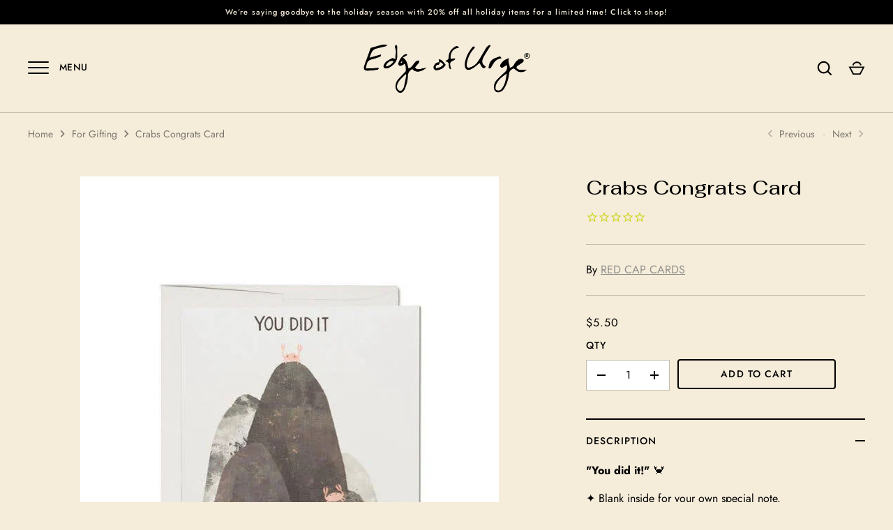

--- FILE ---
content_type: text/html; charset=utf-8
request_url: https://edgeofurge.com/collections/for-gifting/products/crabs-card
body_size: 27225
content:
<!doctype html>
<html class="no-js" lang="en">
<head>
  <!-- Alchemy 3.1.14 -->

  <link rel="preload" href="//edgeofurge.com/cdn/shop/t/31/assets/styles.css?v=55786314699333878101765320681" as="style">
  <meta charset="utf-8" />
<meta name="viewport" content="width=device-width,initial-scale=1.0" />
<meta http-equiv="X-UA-Compatible" content="IE=edge">

<link rel="preconnect" href="https://cdn.shopify.com" crossorigin>
<link rel="preconnect" href="https://fonts.shopify.com" crossorigin>
<link rel="preconnect" href="https://monorail-edge.shopifysvc.com"><link rel="preload" as="font" href="//edgeofurge.com/cdn/fonts/fahkwang/fahkwang_n5.bd6f0d975c984e0d036950197e6fbdeb072ccb53.woff2" type="font/woff2" crossorigin>
<link rel="preload" as="font" href="//edgeofurge.com/cdn/fonts/jost/jost_n4.d47a1b6347ce4a4c9f437608011273009d91f2b7.woff2" type="font/woff2" crossorigin>
<link rel="preload" as="font" href="//edgeofurge.com/cdn/fonts/jost/jost_n7.921dc18c13fa0b0c94c5e2517ffe06139c3615a3.woff2" type="font/woff2" crossorigin>
<link rel="preload" as="font" href="//edgeofurge.com/cdn/fonts/fahkwang/fahkwang_n5.bd6f0d975c984e0d036950197e6fbdeb072ccb53.woff2" type="font/woff2" crossorigin><link rel="preload" as="font" href="//edgeofurge.com/cdn/fonts/jost/jost_n7.921dc18c13fa0b0c94c5e2517ffe06139c3615a3.woff2" type="font/woff2" crossorigin><link rel="preload" as="font" href="//edgeofurge.com/cdn/fonts/jost/jost_i4.b690098389649750ada222b9763d55796c5283a5.woff2" type="font/woff2" crossorigin><link rel="preload" as="font" href="//edgeofurge.com/cdn/fonts/jost/jost_i7.d8201b854e41e19d7ed9b1a31fe4fe71deea6d3f.woff2" type="font/woff2" crossorigin><link rel="preload" href="//edgeofurge.com/cdn/shop/t/31/assets/vendor.js?v=10864675333366863941650929762" as="script">
<link rel="preload" href="//edgeofurge.com/cdn/shop/t/31/assets/theme.js?v=98886254556695633541650929762" as="script"><link rel="canonical" href="https://edgeofurge.com/products/crabs-card" /><link rel="shortcut icon" href="//edgeofurge.com/cdn/shop/files/EOU_Favicon512.png?v=1637441216" type="image/png" /><meta name="description" content="&quot;You did it!&quot; 🦀 ✦ Blank inside for your own special note. ✦ 4.25 x 5.5 inches. ✦ Illustrated by Jon Klassen.">

  <meta name="theme-color" content="#f5ecda">

  <title>
    Crabs Congrats Card &ndash; Edge of Urge
  </title>

  <meta property="og:site_name" content="Edge of Urge">
<meta property="og:url" content="https://edgeofurge.com/products/crabs-card">
<meta property="og:title" content="Crabs Congrats Card">
<meta property="og:type" content="product">
<meta property="og:description" content="&quot;You did it!&quot; 🦀 ✦ Blank inside for your own special note. ✦ 4.25 x 5.5 inches. ✦ Illustrated by Jon Klassen."><meta property="og:image" content="http://edgeofurge.com/cdn/shop/products/crabs_1200x1200.jpg?v=1762440043">
  <meta property="og:image:secure_url" content="https://edgeofurge.com/cdn/shop/products/crabs_1200x1200.jpg?v=1762440043">
  <meta property="og:image:width" content="600">
  <meta property="og:image:height" content="799"><meta property="og:price:amount" content="5.50">
  <meta property="og:price:currency" content="USD"><meta name="twitter:card" content="summary_large_image">
<meta name="twitter:title" content="Crabs Congrats Card">
<meta name="twitter:description" content="&quot;You did it!&quot; 🦀 ✦ Blank inside for your own special note. ✦ 4.25 x 5.5 inches. ✦ Illustrated by Jon Klassen.">


  <link href="//edgeofurge.com/cdn/shop/t/31/assets/styles.css?v=55786314699333878101765320681" rel="stylesheet" type="text/css" media="all" />

  <script>window.performance && window.performance.mark && window.performance.mark('shopify.content_for_header.start');</script><meta name="google-site-verification" content="5FuWKepQwzrws4edKYJ-kIaHVs3ZDs_R5kMw5cFJI-w">
<meta name="facebook-domain-verification" content="9eloczu9th88wcpan82btrb47808nh">
<meta name="facebook-domain-verification" content="ve8olqgrjxv6g7xdv1zbmdvatdtek4">
<meta id="shopify-digital-wallet" name="shopify-digital-wallet" content="/2798023/digital_wallets/dialog">
<meta name="shopify-checkout-api-token" content="44489a0f151b8d6869e408ddb119316b">
<link rel="alternate" type="application/json+oembed" href="https://edgeofurge.com/products/crabs-card.oembed">
<script async="async" src="/checkouts/internal/preloads.js?locale=en-US"></script>
<link rel="preconnect" href="https://shop.app" crossorigin="anonymous">
<script async="async" src="https://shop.app/checkouts/internal/preloads.js?locale=en-US&shop_id=2798023" crossorigin="anonymous"></script>
<script id="apple-pay-shop-capabilities" type="application/json">{"shopId":2798023,"countryCode":"US","currencyCode":"USD","merchantCapabilities":["supports3DS"],"merchantId":"gid:\/\/shopify\/Shop\/2798023","merchantName":"Edge of Urge","requiredBillingContactFields":["postalAddress","email","phone"],"requiredShippingContactFields":["postalAddress","email","phone"],"shippingType":"shipping","supportedNetworks":["visa","masterCard","amex","discover","elo","jcb"],"total":{"type":"pending","label":"Edge of Urge","amount":"1.00"},"shopifyPaymentsEnabled":true,"supportsSubscriptions":true}</script>
<script id="shopify-features" type="application/json">{"accessToken":"44489a0f151b8d6869e408ddb119316b","betas":["rich-media-storefront-analytics"],"domain":"edgeofurge.com","predictiveSearch":true,"shopId":2798023,"locale":"en"}</script>
<script>var Shopify = Shopify || {};
Shopify.shop = "jyoungtest.myshopify.com";
Shopify.locale = "en";
Shopify.currency = {"active":"USD","rate":"1.0"};
Shopify.country = "US";
Shopify.theme = {"name":"[Lily] - Alchemy - CRO v1.0.0","id":129826554022,"schema_name":"Alchemy","schema_version":"3.1.14","theme_store_id":657,"role":"main"};
Shopify.theme.handle = "null";
Shopify.theme.style = {"id":null,"handle":null};
Shopify.cdnHost = "edgeofurge.com/cdn";
Shopify.routes = Shopify.routes || {};
Shopify.routes.root = "/";</script>
<script type="module">!function(o){(o.Shopify=o.Shopify||{}).modules=!0}(window);</script>
<script>!function(o){function n(){var o=[];function n(){o.push(Array.prototype.slice.apply(arguments))}return n.q=o,n}var t=o.Shopify=o.Shopify||{};t.loadFeatures=n(),t.autoloadFeatures=n()}(window);</script>
<script>
  window.ShopifyPay = window.ShopifyPay || {};
  window.ShopifyPay.apiHost = "shop.app\/pay";
  window.ShopifyPay.redirectState = null;
</script>
<script id="shop-js-analytics" type="application/json">{"pageType":"product"}</script>
<script defer="defer" async type="module" src="//edgeofurge.com/cdn/shopifycloud/shop-js/modules/v2/client.init-shop-cart-sync_C5BV16lS.en.esm.js"></script>
<script defer="defer" async type="module" src="//edgeofurge.com/cdn/shopifycloud/shop-js/modules/v2/chunk.common_CygWptCX.esm.js"></script>
<script type="module">
  await import("//edgeofurge.com/cdn/shopifycloud/shop-js/modules/v2/client.init-shop-cart-sync_C5BV16lS.en.esm.js");
await import("//edgeofurge.com/cdn/shopifycloud/shop-js/modules/v2/chunk.common_CygWptCX.esm.js");

  window.Shopify.SignInWithShop?.initShopCartSync?.({"fedCMEnabled":true,"windoidEnabled":true});

</script>
<script defer="defer" async type="module" src="//edgeofurge.com/cdn/shopifycloud/shop-js/modules/v2/client.payment-terms_CZxnsJam.en.esm.js"></script>
<script defer="defer" async type="module" src="//edgeofurge.com/cdn/shopifycloud/shop-js/modules/v2/chunk.common_CygWptCX.esm.js"></script>
<script defer="defer" async type="module" src="//edgeofurge.com/cdn/shopifycloud/shop-js/modules/v2/chunk.modal_D71HUcav.esm.js"></script>
<script type="module">
  await import("//edgeofurge.com/cdn/shopifycloud/shop-js/modules/v2/client.payment-terms_CZxnsJam.en.esm.js");
await import("//edgeofurge.com/cdn/shopifycloud/shop-js/modules/v2/chunk.common_CygWptCX.esm.js");
await import("//edgeofurge.com/cdn/shopifycloud/shop-js/modules/v2/chunk.modal_D71HUcav.esm.js");

  
</script>
<script>
  window.Shopify = window.Shopify || {};
  if (!window.Shopify.featureAssets) window.Shopify.featureAssets = {};
  window.Shopify.featureAssets['shop-js'] = {"shop-cart-sync":["modules/v2/client.shop-cart-sync_ZFArdW7E.en.esm.js","modules/v2/chunk.common_CygWptCX.esm.js"],"init-fed-cm":["modules/v2/client.init-fed-cm_CmiC4vf6.en.esm.js","modules/v2/chunk.common_CygWptCX.esm.js"],"shop-button":["modules/v2/client.shop-button_tlx5R9nI.en.esm.js","modules/v2/chunk.common_CygWptCX.esm.js"],"shop-cash-offers":["modules/v2/client.shop-cash-offers_DOA2yAJr.en.esm.js","modules/v2/chunk.common_CygWptCX.esm.js","modules/v2/chunk.modal_D71HUcav.esm.js"],"init-windoid":["modules/v2/client.init-windoid_sURxWdc1.en.esm.js","modules/v2/chunk.common_CygWptCX.esm.js"],"shop-toast-manager":["modules/v2/client.shop-toast-manager_ClPi3nE9.en.esm.js","modules/v2/chunk.common_CygWptCX.esm.js"],"init-shop-email-lookup-coordinator":["modules/v2/client.init-shop-email-lookup-coordinator_B8hsDcYM.en.esm.js","modules/v2/chunk.common_CygWptCX.esm.js"],"init-shop-cart-sync":["modules/v2/client.init-shop-cart-sync_C5BV16lS.en.esm.js","modules/v2/chunk.common_CygWptCX.esm.js"],"avatar":["modules/v2/client.avatar_BTnouDA3.en.esm.js"],"pay-button":["modules/v2/client.pay-button_FdsNuTd3.en.esm.js","modules/v2/chunk.common_CygWptCX.esm.js"],"init-customer-accounts":["modules/v2/client.init-customer-accounts_DxDtT_ad.en.esm.js","modules/v2/client.shop-login-button_C5VAVYt1.en.esm.js","modules/v2/chunk.common_CygWptCX.esm.js","modules/v2/chunk.modal_D71HUcav.esm.js"],"init-shop-for-new-customer-accounts":["modules/v2/client.init-shop-for-new-customer-accounts_ChsxoAhi.en.esm.js","modules/v2/client.shop-login-button_C5VAVYt1.en.esm.js","modules/v2/chunk.common_CygWptCX.esm.js","modules/v2/chunk.modal_D71HUcav.esm.js"],"shop-login-button":["modules/v2/client.shop-login-button_C5VAVYt1.en.esm.js","modules/v2/chunk.common_CygWptCX.esm.js","modules/v2/chunk.modal_D71HUcav.esm.js"],"init-customer-accounts-sign-up":["modules/v2/client.init-customer-accounts-sign-up_CPSyQ0Tj.en.esm.js","modules/v2/client.shop-login-button_C5VAVYt1.en.esm.js","modules/v2/chunk.common_CygWptCX.esm.js","modules/v2/chunk.modal_D71HUcav.esm.js"],"shop-follow-button":["modules/v2/client.shop-follow-button_Cva4Ekp9.en.esm.js","modules/v2/chunk.common_CygWptCX.esm.js","modules/v2/chunk.modal_D71HUcav.esm.js"],"checkout-modal":["modules/v2/client.checkout-modal_BPM8l0SH.en.esm.js","modules/v2/chunk.common_CygWptCX.esm.js","modules/v2/chunk.modal_D71HUcav.esm.js"],"lead-capture":["modules/v2/client.lead-capture_Bi8yE_yS.en.esm.js","modules/v2/chunk.common_CygWptCX.esm.js","modules/v2/chunk.modal_D71HUcav.esm.js"],"shop-login":["modules/v2/client.shop-login_D6lNrXab.en.esm.js","modules/v2/chunk.common_CygWptCX.esm.js","modules/v2/chunk.modal_D71HUcav.esm.js"],"payment-terms":["modules/v2/client.payment-terms_CZxnsJam.en.esm.js","modules/v2/chunk.common_CygWptCX.esm.js","modules/v2/chunk.modal_D71HUcav.esm.js"]};
</script>
<script>(function() {
  var isLoaded = false;
  function asyncLoad() {
    if (isLoaded) return;
    isLoaded = true;
    var urls = ["\/\/d1liekpayvooaz.cloudfront.net\/apps\/customizery\/customizery.js?shop=jyoungtest.myshopify.com","https:\/\/chimpstatic.com\/mcjs-connected\/js\/users\/ee4deb0448a4f9fa9255e94b7\/0fc4c6981fffd1372e785fc89.js?shop=jyoungtest.myshopify.com","https:\/\/upsellproductaddons.com\/main.bundle.5d7b3c7054f5716ec06e.js?shop=jyoungtest.myshopify.com","https:\/\/cdn1.stamped.io\/files\/widget.min.js?shop=jyoungtest.myshopify.com","https:\/\/cdn.nfcube.com\/instafeed-3265fac7894fa720341a5915e965b463.js?shop=jyoungtest.myshopify.com","https:\/\/jsappcdn.hikeorders.com\/main\/assets\/js\/hko-accessibility.min.js?widgetId=YIhHzCy3vGxo\u0026shop=jyoungtest.myshopify.com","https:\/\/shopify-widget.route.com\/shopify.widget.js?shop=jyoungtest.myshopify.com","https:\/\/cdn.hextom.com\/js\/freeshippingbar.js?shop=jyoungtest.myshopify.com","https:\/\/cdn.hextom.com\/js\/quickannouncementbar.js?shop=jyoungtest.myshopify.com","https:\/\/cdn-spurit.com\/all-apps\/checker.js?shop=jyoungtest.myshopify.com","https:\/\/cdn-spurit.com\/all-apps\/thank-you-pao-page.js?shop=jyoungtest.myshopify.com"];
    for (var i = 0; i < urls.length; i++) {
      var s = document.createElement('script');
      s.type = 'text/javascript';
      s.async = true;
      s.src = urls[i];
      var x = document.getElementsByTagName('script')[0];
      x.parentNode.insertBefore(s, x);
    }
  };
  if(window.attachEvent) {
    window.attachEvent('onload', asyncLoad);
  } else {
    window.addEventListener('load', asyncLoad, false);
  }
})();</script>
<script id="__st">var __st={"a":2798023,"offset":-18000,"reqid":"dd28edb6-e955-4c5b-a25a-fcb7289c4c83-1768755924","pageurl":"edgeofurge.com\/collections\/for-gifting\/products\/crabs-card","u":"1e84792a54de","p":"product","rtyp":"product","rid":723999326254};</script>
<script>window.ShopifyPaypalV4VisibilityTracking = true;</script>
<script id="captcha-bootstrap">!function(){'use strict';const t='contact',e='account',n='new_comment',o=[[t,t],['blogs',n],['comments',n],[t,'customer']],c=[[e,'customer_login'],[e,'guest_login'],[e,'recover_customer_password'],[e,'create_customer']],r=t=>t.map((([t,e])=>`form[action*='/${t}']:not([data-nocaptcha='true']) input[name='form_type'][value='${e}']`)).join(','),a=t=>()=>t?[...document.querySelectorAll(t)].map((t=>t.form)):[];function s(){const t=[...o],e=r(t);return a(e)}const i='password',u='form_key',d=['recaptcha-v3-token','g-recaptcha-response','h-captcha-response',i],f=()=>{try{return window.sessionStorage}catch{return}},m='__shopify_v',_=t=>t.elements[u];function p(t,e,n=!1){try{const o=window.sessionStorage,c=JSON.parse(o.getItem(e)),{data:r}=function(t){const{data:e,action:n}=t;return t[m]||n?{data:e,action:n}:{data:t,action:n}}(c);for(const[e,n]of Object.entries(r))t.elements[e]&&(t.elements[e].value=n);n&&o.removeItem(e)}catch(o){console.error('form repopulation failed',{error:o})}}const l='form_type',E='cptcha';function T(t){t.dataset[E]=!0}const w=window,h=w.document,L='Shopify',v='ce_forms',y='captcha';let A=!1;((t,e)=>{const n=(g='f06e6c50-85a8-45c8-87d0-21a2b65856fe',I='https://cdn.shopify.com/shopifycloud/storefront-forms-hcaptcha/ce_storefront_forms_captcha_hcaptcha.v1.5.2.iife.js',D={infoText:'Protected by hCaptcha',privacyText:'Privacy',termsText:'Terms'},(t,e,n)=>{const o=w[L][v],c=o.bindForm;if(c)return c(t,g,e,D).then(n);var r;o.q.push([[t,g,e,D],n]),r=I,A||(h.body.append(Object.assign(h.createElement('script'),{id:'captcha-provider',async:!0,src:r})),A=!0)});var g,I,D;w[L]=w[L]||{},w[L][v]=w[L][v]||{},w[L][v].q=[],w[L][y]=w[L][y]||{},w[L][y].protect=function(t,e){n(t,void 0,e),T(t)},Object.freeze(w[L][y]),function(t,e,n,w,h,L){const[v,y,A,g]=function(t,e,n){const i=e?o:[],u=t?c:[],d=[...i,...u],f=r(d),m=r(i),_=r(d.filter((([t,e])=>n.includes(e))));return[a(f),a(m),a(_),s()]}(w,h,L),I=t=>{const e=t.target;return e instanceof HTMLFormElement?e:e&&e.form},D=t=>v().includes(t);t.addEventListener('submit',(t=>{const e=I(t);if(!e)return;const n=D(e)&&!e.dataset.hcaptchaBound&&!e.dataset.recaptchaBound,o=_(e),c=g().includes(e)&&(!o||!o.value);(n||c)&&t.preventDefault(),c&&!n&&(function(t){try{if(!f())return;!function(t){const e=f();if(!e)return;const n=_(t);if(!n)return;const o=n.value;o&&e.removeItem(o)}(t);const e=Array.from(Array(32),(()=>Math.random().toString(36)[2])).join('');!function(t,e){_(t)||t.append(Object.assign(document.createElement('input'),{type:'hidden',name:u})),t.elements[u].value=e}(t,e),function(t,e){const n=f();if(!n)return;const o=[...t.querySelectorAll(`input[type='${i}']`)].map((({name:t})=>t)),c=[...d,...o],r={};for(const[a,s]of new FormData(t).entries())c.includes(a)||(r[a]=s);n.setItem(e,JSON.stringify({[m]:1,action:t.action,data:r}))}(t,e)}catch(e){console.error('failed to persist form',e)}}(e),e.submit())}));const S=(t,e)=>{t&&!t.dataset[E]&&(n(t,e.some((e=>e===t))),T(t))};for(const o of['focusin','change'])t.addEventListener(o,(t=>{const e=I(t);D(e)&&S(e,y())}));const B=e.get('form_key'),M=e.get(l),P=B&&M;t.addEventListener('DOMContentLoaded',(()=>{const t=y();if(P)for(const e of t)e.elements[l].value===M&&p(e,B);[...new Set([...A(),...v().filter((t=>'true'===t.dataset.shopifyCaptcha))])].forEach((e=>S(e,t)))}))}(h,new URLSearchParams(w.location.search),n,t,e,['guest_login'])})(!0,!0)}();</script>
<script integrity="sha256-4kQ18oKyAcykRKYeNunJcIwy7WH5gtpwJnB7kiuLZ1E=" data-source-attribution="shopify.loadfeatures" defer="defer" src="//edgeofurge.com/cdn/shopifycloud/storefront/assets/storefront/load_feature-a0a9edcb.js" crossorigin="anonymous"></script>
<script crossorigin="anonymous" defer="defer" src="//edgeofurge.com/cdn/shopifycloud/storefront/assets/shopify_pay/storefront-65b4c6d7.js?v=20250812"></script>
<script data-source-attribution="shopify.dynamic_checkout.dynamic.init">var Shopify=Shopify||{};Shopify.PaymentButton=Shopify.PaymentButton||{isStorefrontPortableWallets:!0,init:function(){window.Shopify.PaymentButton.init=function(){};var t=document.createElement("script");t.src="https://edgeofurge.com/cdn/shopifycloud/portable-wallets/latest/portable-wallets.en.js",t.type="module",document.head.appendChild(t)}};
</script>
<script data-source-attribution="shopify.dynamic_checkout.buyer_consent">
  function portableWalletsHideBuyerConsent(e){var t=document.getElementById("shopify-buyer-consent"),n=document.getElementById("shopify-subscription-policy-button");t&&n&&(t.classList.add("hidden"),t.setAttribute("aria-hidden","true"),n.removeEventListener("click",e))}function portableWalletsShowBuyerConsent(e){var t=document.getElementById("shopify-buyer-consent"),n=document.getElementById("shopify-subscription-policy-button");t&&n&&(t.classList.remove("hidden"),t.removeAttribute("aria-hidden"),n.addEventListener("click",e))}window.Shopify?.PaymentButton&&(window.Shopify.PaymentButton.hideBuyerConsent=portableWalletsHideBuyerConsent,window.Shopify.PaymentButton.showBuyerConsent=portableWalletsShowBuyerConsent);
</script>
<script data-source-attribution="shopify.dynamic_checkout.cart.bootstrap">document.addEventListener("DOMContentLoaded",(function(){function t(){return document.querySelector("shopify-accelerated-checkout-cart, shopify-accelerated-checkout")}if(t())Shopify.PaymentButton.init();else{new MutationObserver((function(e,n){t()&&(Shopify.PaymentButton.init(),n.disconnect())})).observe(document.body,{childList:!0,subtree:!0})}}));
</script>
<link id="shopify-accelerated-checkout-styles" rel="stylesheet" media="screen" href="https://edgeofurge.com/cdn/shopifycloud/portable-wallets/latest/accelerated-checkout-backwards-compat.css" crossorigin="anonymous">
<style id="shopify-accelerated-checkout-cart">
        #shopify-buyer-consent {
  margin-top: 1em;
  display: inline-block;
  width: 100%;
}

#shopify-buyer-consent.hidden {
  display: none;
}

#shopify-subscription-policy-button {
  background: none;
  border: none;
  padding: 0;
  text-decoration: underline;
  font-size: inherit;
  cursor: pointer;
}

#shopify-subscription-policy-button::before {
  box-shadow: none;
}

      </style>
<script id="sections-script" data-sections="product-recommendations" defer="defer" src="//edgeofurge.com/cdn/shop/t/31/compiled_assets/scripts.js?v=31000"></script>
<script>window.performance && window.performance.mark && window.performance.mark('shopify.content_for_header.end');</script>

   <script src="//edgeofurge.com/cdn/shop/t/31/assets/jquery.min.js?v=3768112701670833061650929758"></script>
  <script>
    document.documentElement.className = document.documentElement.className.replace('no-js', 'js');
    window.theme = window.theme || {};
    theme.money_format = "${{amount}}";
    theme.money_container = '.theme-money';
    window.lazySizesConfig = window.lazySizesConfig || {
      expFactor: 2.0
    };
    theme.strings = {
      previous: "Previous",
      next: "Next",
      close: "Close",
      imageSlider: "Image slider",
      addressError: "Error looking up that address",
      addressNoResults: "No results for that address",
      addressQueryLimit: "You have exceeded the Google API usage limit. Consider upgrading to a \u003ca href=\"https:\/\/developers.google.com\/maps\/premium\/usage-limits\"\u003ePremium Plan\u003c\/a\u003e.",
      authError: "There was a problem authenticating your Google Maps API Key.",
      priceNonExistent: "Unavailable",
      buttonDefault: "Add to Cart",
      buttonNoStock: "Sold out",
      buttonNoVariant: "Unavailable",
      onlyXLeft: "[[ quantity ]] in stock",
      products_product_unit_price_separator: " \/ ",
      productsListingFrom: "From",
      searchResultsPages: "Pages",
      searchSeeAll: "See all results",
      cartTermsConfirmation: "You must agree to the terms and conditions before continuing.",
      addingToCart: "Adding",
      addedToCart: "Added to cart"
    };
    theme.routes = {
      search_url: '/search',
      cart_url: '/cart',
      cart_add_url: '/cart/add'
    };
    theme.settings = {
      enable_size_chart: false,
      enable_dynamic_availability: true
    };
    theme.enableOverlapTransition = false;
    theme.productImageAlign = true;

    theme.checkForBannerBehindHeader = function() {
      var bodyClasses = document.body.classList;
      var elBanner = document.querySelector('.banner-under-header');

      if (elBanner) {
        bodyClasses.add('has-banner');
        bodyClasses.remove('has-text-banner', 'show-contrast-logo', 'no-banner');

        if (document.querySelector('.pageheader__contents--overlap')) {
          bodyClasses.add('header-overlapping');
        }
      } else {
        var elTextBanner = document.querySelector('.feature-page-title');
        bodyClasses.remove('has-banner');
        
        if (elTextBanner) {
          

          bodyClasses.add('has-text-banner');
        } else {
          bodyClasses.add('no-banner');
        }
      }
    }
  </script>
<!-- BEGIN app block: shopify://apps/klaviyo-email-marketing-sms/blocks/klaviyo-onsite-embed/2632fe16-c075-4321-a88b-50b567f42507 -->












  <script async src="https://static.klaviyo.com/onsite/js/UXpxNV/klaviyo.js?company_id=UXpxNV"></script>
  <script>!function(){if(!window.klaviyo){window._klOnsite=window._klOnsite||[];try{window.klaviyo=new Proxy({},{get:function(n,i){return"push"===i?function(){var n;(n=window._klOnsite).push.apply(n,arguments)}:function(){for(var n=arguments.length,o=new Array(n),w=0;w<n;w++)o[w]=arguments[w];var t="function"==typeof o[o.length-1]?o.pop():void 0,e=new Promise((function(n){window._klOnsite.push([i].concat(o,[function(i){t&&t(i),n(i)}]))}));return e}}})}catch(n){window.klaviyo=window.klaviyo||[],window.klaviyo.push=function(){var n;(n=window._klOnsite).push.apply(n,arguments)}}}}();</script>

  
    <script id="viewed_product">
      if (item == null) {
        var _learnq = _learnq || [];

        var MetafieldReviews = null
        var MetafieldYotpoRating = null
        var MetafieldYotpoCount = null
        var MetafieldLooxRating = null
        var MetafieldLooxCount = null
        var okendoProduct = null
        var okendoProductReviewCount = null
        var okendoProductReviewAverageValue = null
        try {
          // The following fields are used for Customer Hub recently viewed in order to add reviews.
          // This information is not part of __kla_viewed. Instead, it is part of __kla_viewed_reviewed_items
          MetafieldReviews = {};
          MetafieldYotpoRating = null
          MetafieldYotpoCount = null
          MetafieldLooxRating = null
          MetafieldLooxCount = null

          okendoProduct = null
          // If the okendo metafield is not legacy, it will error, which then requires the new json formatted data
          if (okendoProduct && 'error' in okendoProduct) {
            okendoProduct = null
          }
          okendoProductReviewCount = okendoProduct ? okendoProduct.reviewCount : null
          okendoProductReviewAverageValue = okendoProduct ? okendoProduct.reviewAverageValue : null
        } catch (error) {
          console.error('Error in Klaviyo onsite reviews tracking:', error);
        }

        var item = {
          Name: "Crabs Congrats Card",
          ProductID: 723999326254,
          Categories: ["All Products  EXCEPT UP Alcohol","All products EXCEPT \"excluded from sale\"","All products EXCEPT alcohol and donations","All products EXCEPT alcohol and sale","Edge of Urge","For Gifting","Greeting Cards","Klaviyo - Best Sellers","L.A. Brands","Sale Exception Testing","Under $20"],
          ImageURL: "https://edgeofurge.com/cdn/shop/products/crabs_grande.jpg?v=1762440043",
          URL: "https://edgeofurge.com/products/crabs-card",
          Brand: "RED CAP CARDS",
          Price: "$5.50",
          Value: "5.50",
          CompareAtPrice: "$0.00"
        };
        _learnq.push(['track', 'Viewed Product', item]);
        _learnq.push(['trackViewedItem', {
          Title: item.Name,
          ItemId: item.ProductID,
          Categories: item.Categories,
          ImageUrl: item.ImageURL,
          Url: item.URL,
          Metadata: {
            Brand: item.Brand,
            Price: item.Price,
            Value: item.Value,
            CompareAtPrice: item.CompareAtPrice
          },
          metafields:{
            reviews: MetafieldReviews,
            yotpo:{
              rating: MetafieldYotpoRating,
              count: MetafieldYotpoCount,
            },
            loox:{
              rating: MetafieldLooxRating,
              count: MetafieldLooxCount,
            },
            okendo: {
              rating: okendoProductReviewAverageValue,
              count: okendoProductReviewCount,
            }
          }
        }]);
      }
    </script>
  




  <script>
    window.klaviyoReviewsProductDesignMode = false
  </script>







<!-- END app block --><link href="https://monorail-edge.shopifysvc.com" rel="dns-prefetch">
<script>(function(){if ("sendBeacon" in navigator && "performance" in window) {try {var session_token_from_headers = performance.getEntriesByType('navigation')[0].serverTiming.find(x => x.name == '_s').description;} catch {var session_token_from_headers = undefined;}var session_cookie_matches = document.cookie.match(/_shopify_s=([^;]*)/);var session_token_from_cookie = session_cookie_matches && session_cookie_matches.length === 2 ? session_cookie_matches[1] : "";var session_token = session_token_from_headers || session_token_from_cookie || "";function handle_abandonment_event(e) {var entries = performance.getEntries().filter(function(entry) {return /monorail-edge.shopifysvc.com/.test(entry.name);});if (!window.abandonment_tracked && entries.length === 0) {window.abandonment_tracked = true;var currentMs = Date.now();var navigation_start = performance.timing.navigationStart;var payload = {shop_id: 2798023,url: window.location.href,navigation_start,duration: currentMs - navigation_start,session_token,page_type: "product"};window.navigator.sendBeacon("https://monorail-edge.shopifysvc.com/v1/produce", JSON.stringify({schema_id: "online_store_buyer_site_abandonment/1.1",payload: payload,metadata: {event_created_at_ms: currentMs,event_sent_at_ms: currentMs}}));}}window.addEventListener('pagehide', handle_abandonment_event);}}());</script>
<script id="web-pixels-manager-setup">(function e(e,d,r,n,o){if(void 0===o&&(o={}),!Boolean(null===(a=null===(i=window.Shopify)||void 0===i?void 0:i.analytics)||void 0===a?void 0:a.replayQueue)){var i,a;window.Shopify=window.Shopify||{};var t=window.Shopify;t.analytics=t.analytics||{};var s=t.analytics;s.replayQueue=[],s.publish=function(e,d,r){return s.replayQueue.push([e,d,r]),!0};try{self.performance.mark("wpm:start")}catch(e){}var l=function(){var e={modern:/Edge?\/(1{2}[4-9]|1[2-9]\d|[2-9]\d{2}|\d{4,})\.\d+(\.\d+|)|Firefox\/(1{2}[4-9]|1[2-9]\d|[2-9]\d{2}|\d{4,})\.\d+(\.\d+|)|Chrom(ium|e)\/(9{2}|\d{3,})\.\d+(\.\d+|)|(Maci|X1{2}).+ Version\/(15\.\d+|(1[6-9]|[2-9]\d|\d{3,})\.\d+)([,.]\d+|)( \(\w+\)|)( Mobile\/\w+|) Safari\/|Chrome.+OPR\/(9{2}|\d{3,})\.\d+\.\d+|(CPU[ +]OS|iPhone[ +]OS|CPU[ +]iPhone|CPU IPhone OS|CPU iPad OS)[ +]+(15[._]\d+|(1[6-9]|[2-9]\d|\d{3,})[._]\d+)([._]\d+|)|Android:?[ /-](13[3-9]|1[4-9]\d|[2-9]\d{2}|\d{4,})(\.\d+|)(\.\d+|)|Android.+Firefox\/(13[5-9]|1[4-9]\d|[2-9]\d{2}|\d{4,})\.\d+(\.\d+|)|Android.+Chrom(ium|e)\/(13[3-9]|1[4-9]\d|[2-9]\d{2}|\d{4,})\.\d+(\.\d+|)|SamsungBrowser\/([2-9]\d|\d{3,})\.\d+/,legacy:/Edge?\/(1[6-9]|[2-9]\d|\d{3,})\.\d+(\.\d+|)|Firefox\/(5[4-9]|[6-9]\d|\d{3,})\.\d+(\.\d+|)|Chrom(ium|e)\/(5[1-9]|[6-9]\d|\d{3,})\.\d+(\.\d+|)([\d.]+$|.*Safari\/(?![\d.]+ Edge\/[\d.]+$))|(Maci|X1{2}).+ Version\/(10\.\d+|(1[1-9]|[2-9]\d|\d{3,})\.\d+)([,.]\d+|)( \(\w+\)|)( Mobile\/\w+|) Safari\/|Chrome.+OPR\/(3[89]|[4-9]\d|\d{3,})\.\d+\.\d+|(CPU[ +]OS|iPhone[ +]OS|CPU[ +]iPhone|CPU IPhone OS|CPU iPad OS)[ +]+(10[._]\d+|(1[1-9]|[2-9]\d|\d{3,})[._]\d+)([._]\d+|)|Android:?[ /-](13[3-9]|1[4-9]\d|[2-9]\d{2}|\d{4,})(\.\d+|)(\.\d+|)|Mobile Safari.+OPR\/([89]\d|\d{3,})\.\d+\.\d+|Android.+Firefox\/(13[5-9]|1[4-9]\d|[2-9]\d{2}|\d{4,})\.\d+(\.\d+|)|Android.+Chrom(ium|e)\/(13[3-9]|1[4-9]\d|[2-9]\d{2}|\d{4,})\.\d+(\.\d+|)|Android.+(UC? ?Browser|UCWEB|U3)[ /]?(15\.([5-9]|\d{2,})|(1[6-9]|[2-9]\d|\d{3,})\.\d+)\.\d+|SamsungBrowser\/(5\.\d+|([6-9]|\d{2,})\.\d+)|Android.+MQ{2}Browser\/(14(\.(9|\d{2,})|)|(1[5-9]|[2-9]\d|\d{3,})(\.\d+|))(\.\d+|)|K[Aa][Ii]OS\/(3\.\d+|([4-9]|\d{2,})\.\d+)(\.\d+|)/},d=e.modern,r=e.legacy,n=navigator.userAgent;return n.match(d)?"modern":n.match(r)?"legacy":"unknown"}(),u="modern"===l?"modern":"legacy",c=(null!=n?n:{modern:"",legacy:""})[u],f=function(e){return[e.baseUrl,"/wpm","/b",e.hashVersion,"modern"===e.buildTarget?"m":"l",".js"].join("")}({baseUrl:d,hashVersion:r,buildTarget:u}),m=function(e){var d=e.version,r=e.bundleTarget,n=e.surface,o=e.pageUrl,i=e.monorailEndpoint;return{emit:function(e){var a=e.status,t=e.errorMsg,s=(new Date).getTime(),l=JSON.stringify({metadata:{event_sent_at_ms:s},events:[{schema_id:"web_pixels_manager_load/3.1",payload:{version:d,bundle_target:r,page_url:o,status:a,surface:n,error_msg:t},metadata:{event_created_at_ms:s}}]});if(!i)return console&&console.warn&&console.warn("[Web Pixels Manager] No Monorail endpoint provided, skipping logging."),!1;try{return self.navigator.sendBeacon.bind(self.navigator)(i,l)}catch(e){}var u=new XMLHttpRequest;try{return u.open("POST",i,!0),u.setRequestHeader("Content-Type","text/plain"),u.send(l),!0}catch(e){return console&&console.warn&&console.warn("[Web Pixels Manager] Got an unhandled error while logging to Monorail."),!1}}}}({version:r,bundleTarget:l,surface:e.surface,pageUrl:self.location.href,monorailEndpoint:e.monorailEndpoint});try{o.browserTarget=l,function(e){var d=e.src,r=e.async,n=void 0===r||r,o=e.onload,i=e.onerror,a=e.sri,t=e.scriptDataAttributes,s=void 0===t?{}:t,l=document.createElement("script"),u=document.querySelector("head"),c=document.querySelector("body");if(l.async=n,l.src=d,a&&(l.integrity=a,l.crossOrigin="anonymous"),s)for(var f in s)if(Object.prototype.hasOwnProperty.call(s,f))try{l.dataset[f]=s[f]}catch(e){}if(o&&l.addEventListener("load",o),i&&l.addEventListener("error",i),u)u.appendChild(l);else{if(!c)throw new Error("Did not find a head or body element to append the script");c.appendChild(l)}}({src:f,async:!0,onload:function(){if(!function(){var e,d;return Boolean(null===(d=null===(e=window.Shopify)||void 0===e?void 0:e.analytics)||void 0===d?void 0:d.initialized)}()){var d=window.webPixelsManager.init(e)||void 0;if(d){var r=window.Shopify.analytics;r.replayQueue.forEach((function(e){var r=e[0],n=e[1],o=e[2];d.publishCustomEvent(r,n,o)})),r.replayQueue=[],r.publish=d.publishCustomEvent,r.visitor=d.visitor,r.initialized=!0}}},onerror:function(){return m.emit({status:"failed",errorMsg:"".concat(f," has failed to load")})},sri:function(e){var d=/^sha384-[A-Za-z0-9+/=]+$/;return"string"==typeof e&&d.test(e)}(c)?c:"",scriptDataAttributes:o}),m.emit({status:"loading"})}catch(e){m.emit({status:"failed",errorMsg:(null==e?void 0:e.message)||"Unknown error"})}}})({shopId: 2798023,storefrontBaseUrl: "https://edgeofurge.com",extensionsBaseUrl: "https://extensions.shopifycdn.com/cdn/shopifycloud/web-pixels-manager",monorailEndpoint: "https://monorail-edge.shopifysvc.com/unstable/produce_batch",surface: "storefront-renderer",enabledBetaFlags: ["2dca8a86"],webPixelsConfigList: [{"id":"1647771814","configuration":"{\"accountID\":\"UXpxNV\",\"webPixelConfig\":\"eyJlbmFibGVBZGRlZFRvQ2FydEV2ZW50cyI6IHRydWV9\"}","eventPayloadVersion":"v1","runtimeContext":"STRICT","scriptVersion":"524f6c1ee37bacdca7657a665bdca589","type":"APP","apiClientId":123074,"privacyPurposes":["ANALYTICS","MARKETING"],"dataSharingAdjustments":{"protectedCustomerApprovalScopes":["read_customer_address","read_customer_email","read_customer_name","read_customer_personal_data","read_customer_phone"]}},{"id":"656375974","configuration":"{\"config\":\"{\\\"google_tag_ids\\\":[\\\"G-TMVBLT4GQZ\\\",\\\"AW-475546638\\\",\\\"GT-TQLK3FH\\\"],\\\"target_country\\\":\\\"US\\\",\\\"gtag_events\\\":[{\\\"type\\\":\\\"begin_checkout\\\",\\\"action_label\\\":[\\\"G-TMVBLT4GQZ\\\",\\\"AW-475546638\\\/4l0OCL-D964DEI6I4eIB\\\"]},{\\\"type\\\":\\\"search\\\",\\\"action_label\\\":[\\\"G-TMVBLT4GQZ\\\",\\\"AW-475546638\\\/YRIaCMKD964DEI6I4eIB\\\"]},{\\\"type\\\":\\\"view_item\\\",\\\"action_label\\\":[\\\"G-TMVBLT4GQZ\\\",\\\"AW-475546638\\\/Ud_HCLmD964DEI6I4eIB\\\",\\\"MC-YS5Y5C33VH\\\"]},{\\\"type\\\":\\\"purchase\\\",\\\"action_label\\\":[\\\"G-TMVBLT4GQZ\\\",\\\"AW-475546638\\\/uNamCLaD964DEI6I4eIB\\\",\\\"MC-YS5Y5C33VH\\\",\\\"AW-475546638\\\/4tcmCMTIn_YBEI6I4eIB\\\"]},{\\\"type\\\":\\\"page_view\\\",\\\"action_label\\\":[\\\"G-TMVBLT4GQZ\\\",\\\"AW-475546638\\\/y4rFCLOD964DEI6I4eIB\\\",\\\"MC-YS5Y5C33VH\\\"]},{\\\"type\\\":\\\"add_payment_info\\\",\\\"action_label\\\":[\\\"G-TMVBLT4GQZ\\\",\\\"AW-475546638\\\/KtTECMWD964DEI6I4eIB\\\"]},{\\\"type\\\":\\\"add_to_cart\\\",\\\"action_label\\\":[\\\"G-TMVBLT4GQZ\\\",\\\"AW-475546638\\\/_l-9CLyD964DEI6I4eIB\\\"]}],\\\"enable_monitoring_mode\\\":false}\"}","eventPayloadVersion":"v1","runtimeContext":"OPEN","scriptVersion":"b2a88bafab3e21179ed38636efcd8a93","type":"APP","apiClientId":1780363,"privacyPurposes":[],"dataSharingAdjustments":{"protectedCustomerApprovalScopes":["read_customer_address","read_customer_email","read_customer_name","read_customer_personal_data","read_customer_phone"]}},{"id":"372113574","configuration":"{\"shopDomain\":\"jyoungtest.myshopify.com\"}","eventPayloadVersion":"v1","runtimeContext":"STRICT","scriptVersion":"7f2de0ecb6b420d2fa07cf04a37a4dbf","type":"APP","apiClientId":2436932,"privacyPurposes":["ANALYTICS","MARKETING","SALE_OF_DATA"],"dataSharingAdjustments":{"protectedCustomerApprovalScopes":["read_customer_address","read_customer_email","read_customer_personal_data"]}},{"id":"219250854","configuration":"{\"pixel_id\":\"2223810664556706\",\"pixel_type\":\"facebook_pixel\",\"metaapp_system_user_token\":\"-\"}","eventPayloadVersion":"v1","runtimeContext":"OPEN","scriptVersion":"ca16bc87fe92b6042fbaa3acc2fbdaa6","type":"APP","apiClientId":2329312,"privacyPurposes":["ANALYTICS","MARKETING","SALE_OF_DATA"],"dataSharingAdjustments":{"protectedCustomerApprovalScopes":["read_customer_address","read_customer_email","read_customer_name","read_customer_personal_data","read_customer_phone"]}},{"id":"64258214","configuration":"{\"tagID\":\"2614142026702\"}","eventPayloadVersion":"v1","runtimeContext":"STRICT","scriptVersion":"18031546ee651571ed29edbe71a3550b","type":"APP","apiClientId":3009811,"privacyPurposes":["ANALYTICS","MARKETING","SALE_OF_DATA"],"dataSharingAdjustments":{"protectedCustomerApprovalScopes":["read_customer_address","read_customer_email","read_customer_name","read_customer_personal_data","read_customer_phone"]}},{"id":"shopify-app-pixel","configuration":"{}","eventPayloadVersion":"v1","runtimeContext":"STRICT","scriptVersion":"0450","apiClientId":"shopify-pixel","type":"APP","privacyPurposes":["ANALYTICS","MARKETING"]},{"id":"shopify-custom-pixel","eventPayloadVersion":"v1","runtimeContext":"LAX","scriptVersion":"0450","apiClientId":"shopify-pixel","type":"CUSTOM","privacyPurposes":["ANALYTICS","MARKETING"]}],isMerchantRequest: false,initData: {"shop":{"name":"Edge of Urge","paymentSettings":{"currencyCode":"USD"},"myshopifyDomain":"jyoungtest.myshopify.com","countryCode":"US","storefrontUrl":"https:\/\/edgeofurge.com"},"customer":null,"cart":null,"checkout":null,"productVariants":[{"price":{"amount":5.5,"currencyCode":"USD"},"product":{"title":"Crabs Congrats Card","vendor":"RED CAP CARDS","id":"723999326254","untranslatedTitle":"Crabs Congrats Card","url":"\/products\/crabs-card","type":"Gift - Greeting Cards"},"id":"8064144506926","image":{"src":"\/\/edgeofurge.com\/cdn\/shop\/products\/crabs.jpg?v=1762440043"},"sku":"jon0905","title":"Default Title","untranslatedTitle":"Default Title"}],"purchasingCompany":null},},"https://edgeofurge.com/cdn","fcfee988w5aeb613cpc8e4bc33m6693e112",{"modern":"","legacy":""},{"shopId":"2798023","storefrontBaseUrl":"https:\/\/edgeofurge.com","extensionBaseUrl":"https:\/\/extensions.shopifycdn.com\/cdn\/shopifycloud\/web-pixels-manager","surface":"storefront-renderer","enabledBetaFlags":"[\"2dca8a86\"]","isMerchantRequest":"false","hashVersion":"fcfee988w5aeb613cpc8e4bc33m6693e112","publish":"custom","events":"[[\"page_viewed\",{}],[\"product_viewed\",{\"productVariant\":{\"price\":{\"amount\":5.5,\"currencyCode\":\"USD\"},\"product\":{\"title\":\"Crabs Congrats Card\",\"vendor\":\"RED CAP CARDS\",\"id\":\"723999326254\",\"untranslatedTitle\":\"Crabs Congrats Card\",\"url\":\"\/products\/crabs-card\",\"type\":\"Gift - Greeting Cards\"},\"id\":\"8064144506926\",\"image\":{\"src\":\"\/\/edgeofurge.com\/cdn\/shop\/products\/crabs.jpg?v=1762440043\"},\"sku\":\"jon0905\",\"title\":\"Default Title\",\"untranslatedTitle\":\"Default Title\"}}]]"});</script><script>
  window.ShopifyAnalytics = window.ShopifyAnalytics || {};
  window.ShopifyAnalytics.meta = window.ShopifyAnalytics.meta || {};
  window.ShopifyAnalytics.meta.currency = 'USD';
  var meta = {"product":{"id":723999326254,"gid":"gid:\/\/shopify\/Product\/723999326254","vendor":"RED CAP CARDS","type":"Gift - Greeting Cards","handle":"crabs-card","variants":[{"id":8064144506926,"price":550,"name":"Crabs Congrats Card","public_title":null,"sku":"jon0905"}],"remote":false},"page":{"pageType":"product","resourceType":"product","resourceId":723999326254,"requestId":"dd28edb6-e955-4c5b-a25a-fcb7289c4c83-1768755924"}};
  for (var attr in meta) {
    window.ShopifyAnalytics.meta[attr] = meta[attr];
  }
</script>
<script class="analytics">
  (function () {
    var customDocumentWrite = function(content) {
      var jquery = null;

      if (window.jQuery) {
        jquery = window.jQuery;
      } else if (window.Checkout && window.Checkout.$) {
        jquery = window.Checkout.$;
      }

      if (jquery) {
        jquery('body').append(content);
      }
    };

    var hasLoggedConversion = function(token) {
      if (token) {
        return document.cookie.indexOf('loggedConversion=' + token) !== -1;
      }
      return false;
    }

    var setCookieIfConversion = function(token) {
      if (token) {
        var twoMonthsFromNow = new Date(Date.now());
        twoMonthsFromNow.setMonth(twoMonthsFromNow.getMonth() + 2);

        document.cookie = 'loggedConversion=' + token + '; expires=' + twoMonthsFromNow;
      }
    }

    var trekkie = window.ShopifyAnalytics.lib = window.trekkie = window.trekkie || [];
    if (trekkie.integrations) {
      return;
    }
    trekkie.methods = [
      'identify',
      'page',
      'ready',
      'track',
      'trackForm',
      'trackLink'
    ];
    trekkie.factory = function(method) {
      return function() {
        var args = Array.prototype.slice.call(arguments);
        args.unshift(method);
        trekkie.push(args);
        return trekkie;
      };
    };
    for (var i = 0; i < trekkie.methods.length; i++) {
      var key = trekkie.methods[i];
      trekkie[key] = trekkie.factory(key);
    }
    trekkie.load = function(config) {
      trekkie.config = config || {};
      trekkie.config.initialDocumentCookie = document.cookie;
      var first = document.getElementsByTagName('script')[0];
      var script = document.createElement('script');
      script.type = 'text/javascript';
      script.onerror = function(e) {
        var scriptFallback = document.createElement('script');
        scriptFallback.type = 'text/javascript';
        scriptFallback.onerror = function(error) {
                var Monorail = {
      produce: function produce(monorailDomain, schemaId, payload) {
        var currentMs = new Date().getTime();
        var event = {
          schema_id: schemaId,
          payload: payload,
          metadata: {
            event_created_at_ms: currentMs,
            event_sent_at_ms: currentMs
          }
        };
        return Monorail.sendRequest("https://" + monorailDomain + "/v1/produce", JSON.stringify(event));
      },
      sendRequest: function sendRequest(endpointUrl, payload) {
        // Try the sendBeacon API
        if (window && window.navigator && typeof window.navigator.sendBeacon === 'function' && typeof window.Blob === 'function' && !Monorail.isIos12()) {
          var blobData = new window.Blob([payload], {
            type: 'text/plain'
          });

          if (window.navigator.sendBeacon(endpointUrl, blobData)) {
            return true;
          } // sendBeacon was not successful

        } // XHR beacon

        var xhr = new XMLHttpRequest();

        try {
          xhr.open('POST', endpointUrl);
          xhr.setRequestHeader('Content-Type', 'text/plain');
          xhr.send(payload);
        } catch (e) {
          console.log(e);
        }

        return false;
      },
      isIos12: function isIos12() {
        return window.navigator.userAgent.lastIndexOf('iPhone; CPU iPhone OS 12_') !== -1 || window.navigator.userAgent.lastIndexOf('iPad; CPU OS 12_') !== -1;
      }
    };
    Monorail.produce('monorail-edge.shopifysvc.com',
      'trekkie_storefront_load_errors/1.1',
      {shop_id: 2798023,
      theme_id: 129826554022,
      app_name: "storefront",
      context_url: window.location.href,
      source_url: "//edgeofurge.com/cdn/s/trekkie.storefront.cd680fe47e6c39ca5d5df5f0a32d569bc48c0f27.min.js"});

        };
        scriptFallback.async = true;
        scriptFallback.src = '//edgeofurge.com/cdn/s/trekkie.storefront.cd680fe47e6c39ca5d5df5f0a32d569bc48c0f27.min.js';
        first.parentNode.insertBefore(scriptFallback, first);
      };
      script.async = true;
      script.src = '//edgeofurge.com/cdn/s/trekkie.storefront.cd680fe47e6c39ca5d5df5f0a32d569bc48c0f27.min.js';
      first.parentNode.insertBefore(script, first);
    };
    trekkie.load(
      {"Trekkie":{"appName":"storefront","development":false,"defaultAttributes":{"shopId":2798023,"isMerchantRequest":null,"themeId":129826554022,"themeCityHash":"17822289371955326287","contentLanguage":"en","currency":"USD","eventMetadataId":"f6ba095a-bf0f-4a8c-abc2-ef382e1fe2fe"},"isServerSideCookieWritingEnabled":true,"monorailRegion":"shop_domain","enabledBetaFlags":["65f19447"]},"Session Attribution":{},"S2S":{"facebookCapiEnabled":true,"source":"trekkie-storefront-renderer","apiClientId":580111}}
    );

    var loaded = false;
    trekkie.ready(function() {
      if (loaded) return;
      loaded = true;

      window.ShopifyAnalytics.lib = window.trekkie;

      var originalDocumentWrite = document.write;
      document.write = customDocumentWrite;
      try { window.ShopifyAnalytics.merchantGoogleAnalytics.call(this); } catch(error) {};
      document.write = originalDocumentWrite;

      window.ShopifyAnalytics.lib.page(null,{"pageType":"product","resourceType":"product","resourceId":723999326254,"requestId":"dd28edb6-e955-4c5b-a25a-fcb7289c4c83-1768755924","shopifyEmitted":true});

      var match = window.location.pathname.match(/checkouts\/(.+)\/(thank_you|post_purchase)/)
      var token = match? match[1]: undefined;
      if (!hasLoggedConversion(token)) {
        setCookieIfConversion(token);
        window.ShopifyAnalytics.lib.track("Viewed Product",{"currency":"USD","variantId":8064144506926,"productId":723999326254,"productGid":"gid:\/\/shopify\/Product\/723999326254","name":"Crabs Congrats Card","price":"5.50","sku":"jon0905","brand":"RED CAP CARDS","variant":null,"category":"Gift - Greeting Cards","nonInteraction":true,"remote":false},undefined,undefined,{"shopifyEmitted":true});
      window.ShopifyAnalytics.lib.track("monorail:\/\/trekkie_storefront_viewed_product\/1.1",{"currency":"USD","variantId":8064144506926,"productId":723999326254,"productGid":"gid:\/\/shopify\/Product\/723999326254","name":"Crabs Congrats Card","price":"5.50","sku":"jon0905","brand":"RED CAP CARDS","variant":null,"category":"Gift - Greeting Cards","nonInteraction":true,"remote":false,"referer":"https:\/\/edgeofurge.com\/collections\/for-gifting\/products\/crabs-card"});
      }
    });


        var eventsListenerScript = document.createElement('script');
        eventsListenerScript.async = true;
        eventsListenerScript.src = "//edgeofurge.com/cdn/shopifycloud/storefront/assets/shop_events_listener-3da45d37.js";
        document.getElementsByTagName('head')[0].appendChild(eventsListenerScript);

})();</script>
  <script>
  if (!window.ga || (window.ga && typeof window.ga !== 'function')) {
    window.ga = function ga() {
      (window.ga.q = window.ga.q || []).push(arguments);
      if (window.Shopify && window.Shopify.analytics && typeof window.Shopify.analytics.publish === 'function') {
        window.Shopify.analytics.publish("ga_stub_called", {}, {sendTo: "google_osp_migration"});
      }
      console.error("Shopify's Google Analytics stub called with:", Array.from(arguments), "\nSee https://help.shopify.com/manual/promoting-marketing/pixels/pixel-migration#google for more information.");
    };
    if (window.Shopify && window.Shopify.analytics && typeof window.Shopify.analytics.publish === 'function') {
      window.Shopify.analytics.publish("ga_stub_initialized", {}, {sendTo: "google_osp_migration"});
    }
  }
</script>
<script
  defer
  src="https://edgeofurge.com/cdn/shopifycloud/perf-kit/shopify-perf-kit-3.0.4.min.js"
  data-application="storefront-renderer"
  data-shop-id="2798023"
  data-render-region="gcp-us-central1"
  data-page-type="product"
  data-theme-instance-id="129826554022"
  data-theme-name="Alchemy"
  data-theme-version="3.1.14"
  data-monorail-region="shop_domain"
  data-resource-timing-sampling-rate="10"
  data-shs="true"
  data-shs-beacon="true"
  data-shs-export-with-fetch="true"
  data-shs-logs-sample-rate="1"
  data-shs-beacon-endpoint="https://edgeofurge.com/api/collect"
></script>
</head>

<body id="crabs-congrats-card" class="template-product" >
  

  <a class="skip-link visually-hidden" href="#main">Skip to content</a>
  <div id="shopify-section-announcement" class="shopify-section"><style type="text/css">
      .announcement {
        background-color: #000000;
        color: #f5ecda;
      }
    </style>
    <div id="announcement_bar" class="announcement" data-cc-animate><a href="/collections/holiday"><div class="announcement__inner">We’re saying goodbye to the holiday season with 20% off all holiday items for a limited time! Click to shop!</div></a></div>
</div>
  <div id="shopify-section-header" class="shopify-section shopify-section--header"><style data-shopify>
.pageheader .logo .logo__image { max-width: 250px }
  @media(min-width: 768px) {
    .pageheader .logo .logo__image { max-width: 250px; }
  }
  .pageheader__contents--inline--visible.pageheader__contents--inline--left-logo .header-items,
  .pageheader__contents--inline--visible.pageheader__contents--inline--left-logo .logo {
    flex-basis: 250px !important;
  }
  .pageheader__contents--inline--left-logo:not(.pageheader__contents--inline--visible) .site-control__inline-links .nav-row {
    min-width: calc(100vw - 600px);
  }.scrolled-down .pageheader .logo__image { max-width: 188px }@media (max-width: 767px) {
        .scrolled-down .pageheader .logo__image { max-width: 163px }
      }
  .feature-page-title .breadcrumbs { margin-top: 100px  }.shopify-section--header {
    position: -webkit-sticky;
    position: sticky;
  }.banner-image-container .feature-page-title .breadcrumbs {
    top: 0;
  }
  .has-banner .banner-image-container .feature-page-title {
    margin-top: 0!important;
    padding-top: 30px;
  }

  @media(max-width: 767px) {
    .has-banner .banner-image-container .feature-page-title {
      padding-bottom: 30px;
    }
  }</style>
<div data-section-type="header">
  <div id="pageheader" class="pageheader" data-cc-animate><header class="pageheader__contents
      pageheader__contents--sticky
      
      
      
      "
      
      id="pageheader__contents">

      <div class="pageheader__layout">
        <div class="header-left"><a href="#" class="main-menu-toggle" aria-controls="main-menu" aria-label="Menu">
            <div class="icon-burger">
              <span class="line line-1"></span>
              <span class="line line-2"></span>
              <span class="line line-3"></span>
            </div>
            <span class="main-menu-toggle__text main-menu-toggle__text--menu">Menu</span>
            <span class="main-menu-toggle__text main-menu-toggle__text--close">Close</span>
            <span class="main-menu-toggle__text main-menu-toggle__text--back">Back</span>
          </a>

          <div id="main-menu">
            <div class="main-menu-inner">
              <div class="main-menu-panel-wrapper">
                <nav class="main-menu-panel" id="main-menu-panel" aria-label="Primary">

                  <ul class="main-menu-links"><li class="main-menu-list-item has-children">
                        <a class="main-menu-link" href="/collections" aria-haspopup="true" aria-controls="main-menu-panel-1">Shop by Category<span class="child-indicator">
                              <svg xmlns="http://www.w3.org/2000/svg" width="100" height="100" viewBox="0 0 24 24" fill="none" stroke="currentColor" stroke-width="2" stroke-linecap="square" stroke-linejoin="arcs"><path d="M5 12h13M12 5l7 7-7 7"/></svg>

                            </span></a>
                      </li><li class="main-menu-list-item has-children">
                        <a class="main-menu-link" href="/collections/all" aria-haspopup="true" aria-controls="main-menu-panel-2">Shop by Our Concepts<span class="child-indicator">
                              <svg xmlns="http://www.w3.org/2000/svg" width="100" height="100" viewBox="0 0 24 24" fill="none" stroke="currentColor" stroke-width="2" stroke-linecap="square" stroke-linejoin="arcs"><path d="M5 12h13M12 5l7 7-7 7"/></svg>

                            </span></a>
                      </li><li class="main-menu-list-item">
                        <a class="main-menu-link" href="/products/gift-card" >Gift Cards</a>
                      </li><li class="main-menu-list-item has-children">
                        <a class="main-menu-link" href="/pages/about-us" aria-haspopup="true" aria-controls="main-menu-panel-4">Info<span class="child-indicator">
                              <svg xmlns="http://www.w3.org/2000/svg" width="100" height="100" viewBox="0 0 24 24" fill="none" stroke="currentColor" stroke-width="2" stroke-linecap="square" stroke-linejoin="arcs"><path d="M5 12h13M12 5l7 7-7 7"/></svg>

                            </span></a>
                      </li><li class="main-menu-list-item">
                        <a class="main-menu-link" href="/collections/eou-gives-back" >EOU Gives Back</a>
                      </li><li class="main-menu-list-item">
                        <a class="main-menu-link" href="https://customer.login.shopify.com/lookup?destination_uuid=78540826-6d7d-4c01-a759-a62ffcb5b74f&redirect_uri=https%3A%2F%2Fshopify.com%2F2798023%2Faccount%2Fcallback&rid=9a684e03-ca9d-49c5-9dfa-51b45904ef4a&ui_locales=en" >Start a Return</a>
                      </li><li class="main-menu-list-item">
                        <a class="main-menu-link" href="https://edgeofurge.com/pages/makers" >Vendor Application</a>
                      </li>
                      
                        <li class="main-menu-account-link main-menu-list-item"><a class="main-menu-link" href="https://edgeofurge.com/customer_authentication/redirect?locale=en&region_country=US">Account</a></li>
                      
                    
                  </ul>

                  

                  
                    <div class="main-menu-section store-localization">
                      <form method="post" action="/localization" id="localization_form_menu" accept-charset="UTF-8" class="selectors-form" enctype="multipart/form-data"><input type="hidden" name="form_type" value="localization" /><input type="hidden" name="utf8" value="✓" /><input type="hidden" name="_method" value="put" /><input type="hidden" name="return_to" value="/collections/for-gifting/products/crabs-card" /></form>
                    </div>
                  

                  

                  

                  
                </nav><div class="main-menu-panel main-menu-panel--child main-menu-panel--inactive-right" id="main-menu-panel-1">
                      <div class="main-menu-breadcrumbs">
                        <span class="main-menu-breadcrumbs__item"><a class="main-menu-breadcrumbs__link" href="#main-menu-panel">Home</a></span>
                        <span class="main-menu-breadcrumbs__divider"><svg xmlns="http://www.w3.org/2000/svg" width="100" height="100" viewBox="0 0 24 24" fill="none" stroke="currentColor" stroke-width="2" stroke-linecap="square" stroke-linejoin="arcs"><path d="M5 12h13M12 5l7 7-7 7"/></svg>
</span>
                        <span class="main-menu-breadcrumbs__item">Shop by Category</span>
                      </div>
                      <ul class="main-menu-links"><li class="main-menu-list-item">
                            <a class="main-menu-link" href="/collections/newest" >New Arrivals!</a>
                          </li><li class="main-menu-list-item has-children">
                            <a class="main-menu-link" href="/collections/for-the-girls" aria-haspopup="true" aria-controls="main-menu-panel-1-2">For Feminine Vibes<span class="child-indicator">
                                  <svg xmlns="http://www.w3.org/2000/svg" width="100" height="100" viewBox="0 0 24 24" fill="none" stroke="currentColor" stroke-width="2" stroke-linecap="square" stroke-linejoin="arcs"><path d="M5 12h13M12 5l7 7-7 7"/></svg>

                                </span></a>
                          </li><li class="main-menu-list-item">
                            <a class="main-menu-link" href="https://www.unlikelyprofessionals.com/" >For Masculine Vibes</a>
                          </li><li class="main-menu-list-item has-children">
                            <a class="main-menu-link" href="/collections/tiny-humans" aria-haspopup="true" aria-controls="main-menu-panel-1-4">For the Kiddos<span class="child-indicator">
                                  <svg xmlns="http://www.w3.org/2000/svg" width="100" height="100" viewBox="0 0 24 24" fill="none" stroke="currentColor" stroke-width="2" stroke-linecap="square" stroke-linejoin="arcs"><path d="M5 12h13M12 5l7 7-7 7"/></svg>

                                </span></a>
                          </li><li class="main-menu-list-item has-children">
                            <a class="main-menu-link" href="/collections/holiday" aria-haspopup="true" aria-controls="main-menu-panel-1-5">For the Holidays<span class="child-indicator">
                                  <svg xmlns="http://www.w3.org/2000/svg" width="100" height="100" viewBox="0 0 24 24" fill="none" stroke="currentColor" stroke-width="2" stroke-linecap="square" stroke-linejoin="arcs"><path d="M5 12h13M12 5l7 7-7 7"/></svg>

                                </span></a>
                          </li><li class="main-menu-list-item has-children">
                            <a class="main-menu-link" href="/collections/for-the-home" aria-haspopup="true" aria-controls="main-menu-panel-1-6">For the Home<span class="child-indicator">
                                  <svg xmlns="http://www.w3.org/2000/svg" width="100" height="100" viewBox="0 0 24 24" fill="none" stroke="currentColor" stroke-width="2" stroke-linecap="square" stroke-linejoin="arcs"><path d="M5 12h13M12 5l7 7-7 7"/></svg>

                                </span></a>
                          </li><li class="main-menu-list-item has-children active">
                            <a class="main-menu-link" href="/collections/for-gifting" aria-haspopup="true" aria-controls="main-menu-panel-1-7">For Gifting<span class="child-indicator">
                                  <svg xmlns="http://www.w3.org/2000/svg" width="100" height="100" viewBox="0 0 24 24" fill="none" stroke="currentColor" stroke-width="2" stroke-linecap="square" stroke-linejoin="arcs"><path d="M5 12h13M12 5l7 7-7 7"/></svg>

                                </span></a>
                          </li><li class="main-menu-list-item has-children">
                            <a class="main-menu-link" href="/collections/accessories" aria-haspopup="true" aria-controls="main-menu-panel-1-8">For Accessorizing<span class="child-indicator">
                                  <svg xmlns="http://www.w3.org/2000/svg" width="100" height="100" viewBox="0 0 24 24" fill="none" stroke="currentColor" stroke-width="2" stroke-linecap="square" stroke-linejoin="arcs"><path d="M5 12h13M12 5l7 7-7 7"/></svg>

                                </span></a>
                          </li><li class="main-menu-list-item has-children">
                            <a class="main-menu-link" href="/collections/wellness" aria-haspopup="true" aria-controls="main-menu-panel-1-9">For Beauty and Self Care<span class="child-indicator">
                                  <svg xmlns="http://www.w3.org/2000/svg" width="100" height="100" viewBox="0 0 24 24" fill="none" stroke="currentColor" stroke-width="2" stroke-linecap="square" stroke-linejoin="arcs"><path d="M5 12h13M12 5l7 7-7 7"/></svg>

                                </span></a>
                          </li><li class="main-menu-list-item">
                            <a class="main-menu-link" href="/collections/sale" >Sale</a>
                          </li><li class="main-menu-list-item">
                            <a class="main-menu-link" href="/collections/all" >Shop All</a>
                          </li></ul>

                      
                    </div><div class="main-menu-panel main-menu-panel--child main-menu-panel--inactive-right" id="main-menu-panel-1-2">
                          <div class="main-menu-breadcrumbs">
                            <span class="main-menu-breadcrumbs__item"><a class="main-menu-breadcrumbs__link" href="#main-menu-panel">Home</a></span>
                            <span class="main-menu-breadcrumbs__divider"><svg xmlns="http://www.w3.org/2000/svg" width="100" height="100" viewBox="0 0 24 24" fill="none" stroke="currentColor" stroke-width="2" stroke-linecap="square" stroke-linejoin="arcs"><path d="M5 12h13M12 5l7 7-7 7"/></svg>
</span>
                            <span class="main-menu-breadcrumbs__item"><a class="main-menu-breadcrumbs__link" href="#main-menu-panel-1">Shop by Category</a></span>
                            <span class="main-menu-breadcrumbs__divider"><svg xmlns="http://www.w3.org/2000/svg" width="100" height="100" viewBox="0 0 24 24" fill="none" stroke="currentColor" stroke-width="2" stroke-linecap="square" stroke-linejoin="arcs"><path d="M5 12h13M12 5l7 7-7 7"/></svg>
</span>
                            <span class="main-menu-breadcrumbs__item">For Feminine Vibes</span>
                          </div>
                          <ul class="main-menu-links"><li >
                                <a class="main-menu-link" href="/collections/womens-tops">Tops and Tees</a>
                              </li><li >
                                <a class="main-menu-link" href="/collections/womens-jeans-and-pants">Denim and Pants</a>
                              </li><li >
                                <a class="main-menu-link" href="/collections/womens-dresses-and-jumpsuits">Dresses and Jumpsuits</a>
                              </li><li >
                                <a class="main-menu-link" href="/collections/womens-shorts-and-skirts">Shorts and Skirts</a>
                              </li><li >
                                <a class="main-menu-link" href="/collections/womens-outerwear">Outerwear</a>
                              </li><li >
                                <a class="main-menu-link" href="/collections/for-the-girls">Shop All</a>
                              </li></ul>
                        </div><div class="main-menu-panel main-menu-panel--child main-menu-panel--inactive-right" id="main-menu-panel-1-4">
                          <div class="main-menu-breadcrumbs">
                            <span class="main-menu-breadcrumbs__item"><a class="main-menu-breadcrumbs__link" href="#main-menu-panel">Home</a></span>
                            <span class="main-menu-breadcrumbs__divider"><svg xmlns="http://www.w3.org/2000/svg" width="100" height="100" viewBox="0 0 24 24" fill="none" stroke="currentColor" stroke-width="2" stroke-linecap="square" stroke-linejoin="arcs"><path d="M5 12h13M12 5l7 7-7 7"/></svg>
</span>
                            <span class="main-menu-breadcrumbs__item"><a class="main-menu-breadcrumbs__link" href="#main-menu-panel-1">Shop by Category</a></span>
                            <span class="main-menu-breadcrumbs__divider"><svg xmlns="http://www.w3.org/2000/svg" width="100" height="100" viewBox="0 0 24 24" fill="none" stroke="currentColor" stroke-width="2" stroke-linecap="square" stroke-linejoin="arcs"><path d="M5 12h13M12 5l7 7-7 7"/></svg>
</span>
                            <span class="main-menu-breadcrumbs__item">For the Kiddos</span>
                          </div>
                          <ul class="main-menu-links"><li >
                                <a class="main-menu-link" href="/collections/kids-accessories">Accessories</a>
                              </li><li >
                                <a class="main-menu-link" href="/collections/bath-time">Bath Time</a>
                              </li><li >
                                <a class="main-menu-link" href="/collections/kids-books">Books</a>
                              </li><li >
                                <a class="main-menu-link" href="/collections/kids-clothes">Clothes</a>
                              </li><li >
                                <a class="main-menu-link" href="/collections/toys">Activities and Toys</a>
                              </li><li >
                                <a class="main-menu-link" href="/collections/newborn-and-baby">Newborn and Baby</a>
                              </li><li >
                                <a class="main-menu-link" href="/collections/tiny-humans">Shop All</a>
                              </li></ul>
                        </div><div class="main-menu-panel main-menu-panel--child main-menu-panel--inactive-right" id="main-menu-panel-1-5">
                          <div class="main-menu-breadcrumbs">
                            <span class="main-menu-breadcrumbs__item"><a class="main-menu-breadcrumbs__link" href="#main-menu-panel">Home</a></span>
                            <span class="main-menu-breadcrumbs__divider"><svg xmlns="http://www.w3.org/2000/svg" width="100" height="100" viewBox="0 0 24 24" fill="none" stroke="currentColor" stroke-width="2" stroke-linecap="square" stroke-linejoin="arcs"><path d="M5 12h13M12 5l7 7-7 7"/></svg>
</span>
                            <span class="main-menu-breadcrumbs__item"><a class="main-menu-breadcrumbs__link" href="#main-menu-panel-1">Shop by Category</a></span>
                            <span class="main-menu-breadcrumbs__divider"><svg xmlns="http://www.w3.org/2000/svg" width="100" height="100" viewBox="0 0 24 24" fill="none" stroke="currentColor" stroke-width="2" stroke-linecap="square" stroke-linejoin="arcs"><path d="M5 12h13M12 5l7 7-7 7"/></svg>
</span>
                            <span class="main-menu-breadcrumbs__item">For the Holidays</span>
                          </div>
                          <ul class="main-menu-links"><li >
                                <a class="main-menu-link" href="/collections/holiday-cards-1">Holiday Cards</a>
                              </li><li >
                                <a class="main-menu-link" href="/collections/ornaments">Ornaments</a>
                              </li><li >
                                <a class="main-menu-link" href="/collections/holiday">Shop All</a>
                              </li></ul>
                        </div><div class="main-menu-panel main-menu-panel--child main-menu-panel--inactive-right" id="main-menu-panel-1-6">
                          <div class="main-menu-breadcrumbs">
                            <span class="main-menu-breadcrumbs__item"><a class="main-menu-breadcrumbs__link" href="#main-menu-panel">Home</a></span>
                            <span class="main-menu-breadcrumbs__divider"><svg xmlns="http://www.w3.org/2000/svg" width="100" height="100" viewBox="0 0 24 24" fill="none" stroke="currentColor" stroke-width="2" stroke-linecap="square" stroke-linejoin="arcs"><path d="M5 12h13M12 5l7 7-7 7"/></svg>
</span>
                            <span class="main-menu-breadcrumbs__item"><a class="main-menu-breadcrumbs__link" href="#main-menu-panel-1">Shop by Category</a></span>
                            <span class="main-menu-breadcrumbs__divider"><svg xmlns="http://www.w3.org/2000/svg" width="100" height="100" viewBox="0 0 24 24" fill="none" stroke="currentColor" stroke-width="2" stroke-linecap="square" stroke-linejoin="arcs"><path d="M5 12h13M12 5l7 7-7 7"/></svg>
</span>
                            <span class="main-menu-breadcrumbs__item">For the Home</span>
                          </div>
                          <ul class="main-menu-links"><li >
                                <a class="main-menu-link" href="/collections/walls">Art and Wall Decor</a>
                              </li><li >
                                <a class="main-menu-link" href="/collections/baked-goods">Baked Goods</a>
                              </li><li >
                                <a class="main-menu-link" href="/collections/bedding-and-pillows">Bedding and Pillows</a>
                              </li><li >
                                <a class="main-menu-link" href="/collections/books">Books and Stationery</a>
                              </li><li >
                                <a class="main-menu-link" href="/collections/candles">Candles and Incense</a>
                              </li><li >
                                <a class="main-menu-link" href="/collections/ceramics-1">Ceramics</a>
                              </li><li >
                                <a class="main-menu-link" href="/collections/ceramics">Kitchen</a>
                              </li><li >
                                <a class="main-menu-link" href="/collections/plants-and-garden-1">Plants and Garden</a>
                              </li><li >
                                <a class="main-menu-link" href="/collections/for-the-home">Shop All</a>
                              </li></ul>
                        </div><div class="main-menu-panel main-menu-panel--child main-menu-panel--inactive-right" id="main-menu-panel-1-7">
                          <div class="main-menu-breadcrumbs">
                            <span class="main-menu-breadcrumbs__item"><a class="main-menu-breadcrumbs__link" href="#main-menu-panel">Home</a></span>
                            <span class="main-menu-breadcrumbs__divider"><svg xmlns="http://www.w3.org/2000/svg" width="100" height="100" viewBox="0 0 24 24" fill="none" stroke="currentColor" stroke-width="2" stroke-linecap="square" stroke-linejoin="arcs"><path d="M5 12h13M12 5l7 7-7 7"/></svg>
</span>
                            <span class="main-menu-breadcrumbs__item"><a class="main-menu-breadcrumbs__link" href="#main-menu-panel-1">Shop by Category</a></span>
                            <span class="main-menu-breadcrumbs__divider"><svg xmlns="http://www.w3.org/2000/svg" width="100" height="100" viewBox="0 0 24 24" fill="none" stroke="currentColor" stroke-width="2" stroke-linecap="square" stroke-linejoin="arcs"><path d="M5 12h13M12 5l7 7-7 7"/></svg>
</span>
                            <span class="main-menu-breadcrumbs__item">For Gifting</span>
                          </div>
                          <ul class="main-menu-links"><li >
                                <a class="main-menu-link" href="/products/gift-card">Gift Cards</a>
                              </li><li >
                                <a class="main-menu-link" href="/collections/gift-wrapping">Gift Wrapping</a>
                              </li><li >
                                <a class="main-menu-link" href="/collections/cards">Greeting Cards</a>
                              </li><li >
                                <a class="main-menu-link" href="/collections/just-for-fun">Just for Fun!</a>
                              </li><li >
                                <a class="main-menu-link" href="/products/blind-bag">Mystery Boxes</a>
                              </li><li class="active">
                                <a class="main-menu-link" href="/collections/for-gifting">Shop All</a>
                              </li></ul>
                        </div><div class="main-menu-panel main-menu-panel--child main-menu-panel--inactive-right" id="main-menu-panel-1-8">
                          <div class="main-menu-breadcrumbs">
                            <span class="main-menu-breadcrumbs__item"><a class="main-menu-breadcrumbs__link" href="#main-menu-panel">Home</a></span>
                            <span class="main-menu-breadcrumbs__divider"><svg xmlns="http://www.w3.org/2000/svg" width="100" height="100" viewBox="0 0 24 24" fill="none" stroke="currentColor" stroke-width="2" stroke-linecap="square" stroke-linejoin="arcs"><path d="M5 12h13M12 5l7 7-7 7"/></svg>
</span>
                            <span class="main-menu-breadcrumbs__item"><a class="main-menu-breadcrumbs__link" href="#main-menu-panel-1">Shop by Category</a></span>
                            <span class="main-menu-breadcrumbs__divider"><svg xmlns="http://www.w3.org/2000/svg" width="100" height="100" viewBox="0 0 24 24" fill="none" stroke="currentColor" stroke-width="2" stroke-linecap="square" stroke-linejoin="arcs"><path d="M5 12h13M12 5l7 7-7 7"/></svg>
</span>
                            <span class="main-menu-breadcrumbs__item">For Accessorizing</span>
                          </div>
                          <ul class="main-menu-links"><li >
                                <a class="main-menu-link" href="/collections/bags-wallets">Bags and Wallets</a>
                              </li><li >
                                <a class="main-menu-link" href="/collections/glasses-and-sunnies">Glasses and Sunnies</a>
                              </li><li >
                                <a class="main-menu-link" href="/collections/hair-accessories">Hair Accessories</a>
                              </li><li >
                                <a class="main-menu-link" href="/collections/hats-1">Hats</a>
                              </li><li >
                                <a class="main-menu-link" href="/collections/jewelry-accessories">Jewelry</a>
                              </li><li >
                                <a class="main-menu-link" href="/collections/keychains">Keychains</a>
                              </li><li >
                                <a class="main-menu-link" href="/collections/pins-patches">Pins and Patches</a>
                              </li><li >
                                <a class="main-menu-link" href="/collections/stickers">Stickers</a>
                              </li><li >
                                <a class="main-menu-link" href="/collections/socks">Socks</a>
                              </li><li >
                                <a class="main-menu-link" href="/collections/hats">Winter Accessories</a>
                              </li><li >
                                <a class="main-menu-link" href="/collections/for-accessorizing">Shop All</a>
                              </li></ul>
                        </div><div class="main-menu-panel main-menu-panel--child main-menu-panel--inactive-right" id="main-menu-panel-1-9">
                          <div class="main-menu-breadcrumbs">
                            <span class="main-menu-breadcrumbs__item"><a class="main-menu-breadcrumbs__link" href="#main-menu-panel">Home</a></span>
                            <span class="main-menu-breadcrumbs__divider"><svg xmlns="http://www.w3.org/2000/svg" width="100" height="100" viewBox="0 0 24 24" fill="none" stroke="currentColor" stroke-width="2" stroke-linecap="square" stroke-linejoin="arcs"><path d="M5 12h13M12 5l7 7-7 7"/></svg>
</span>
                            <span class="main-menu-breadcrumbs__item"><a class="main-menu-breadcrumbs__link" href="#main-menu-panel-1">Shop by Category</a></span>
                            <span class="main-menu-breadcrumbs__divider"><svg xmlns="http://www.w3.org/2000/svg" width="100" height="100" viewBox="0 0 24 24" fill="none" stroke="currentColor" stroke-width="2" stroke-linecap="square" stroke-linejoin="arcs"><path d="M5 12h13M12 5l7 7-7 7"/></svg>
</span>
                            <span class="main-menu-breadcrumbs__item">For Beauty and Self Care</span>
                          </div>
                          <ul class="main-menu-links"><li >
                                <a class="main-menu-link" href="/collections/bath-and-shower">Bathing</a>
                              </li><li >
                                <a class="main-menu-link" href="/collections/beauty">Beauty</a>
                              </li><li >
                                <a class="main-menu-link" href="/collections/fragrance">Fragrance</a>
                              </li><li >
                                <a class="main-menu-link" href="/collections/hair">Hair Care</a>
                              </li><li >
                                <a class="main-menu-link" href="/collections/makeup">Nail Care</a>
                              </li><li >
                                <a class="main-menu-link" href="/collections/skin-care">Skin Care</a>
                              </li><li >
                                <a class="main-menu-link" href="/collections/wellness-1">Wellness</a>
                              </li><li >
                                <a class="main-menu-link" href="/collections/for-self-care">Shop All</a>
                              </li></ul>
                        </div><div class="main-menu-panel main-menu-panel--child main-menu-panel--inactive-right" id="main-menu-panel-2">
                      <div class="main-menu-breadcrumbs">
                        <span class="main-menu-breadcrumbs__item"><a class="main-menu-breadcrumbs__link" href="#main-menu-panel">Home</a></span>
                        <span class="main-menu-breadcrumbs__divider"><svg xmlns="http://www.w3.org/2000/svg" width="100" height="100" viewBox="0 0 24 24" fill="none" stroke="currentColor" stroke-width="2" stroke-linecap="square" stroke-linejoin="arcs"><path d="M5 12h13M12 5l7 7-7 7"/></svg>
</span>
                        <span class="main-menu-breadcrumbs__item">Shop by Our Concepts</span>
                      </div>
                      <ul class="main-menu-links"><li class="main-menu-list-item has-children">
                            <a class="main-menu-link" href="/collections/edge-of-urge" aria-haspopup="true" aria-controls="main-menu-panel-2-1">Edge of Urge<span class="child-indicator">
                                  <svg xmlns="http://www.w3.org/2000/svg" width="100" height="100" viewBox="0 0 24 24" fill="none" stroke="currentColor" stroke-width="2" stroke-linecap="square" stroke-linejoin="arcs"><path d="M5 12h13M12 5l7 7-7 7"/></svg>

                                </span></a>
                          </li><li class="main-menu-list-item">
                            <a class="main-menu-link" href="/pages/unlikely-professionals" >Unlikely Professionals</a>
                          </li></ul>

                      
                    </div><div class="main-menu-panel main-menu-panel--child main-menu-panel--inactive-right" id="main-menu-panel-2-1">
                          <div class="main-menu-breadcrumbs">
                            <span class="main-menu-breadcrumbs__item"><a class="main-menu-breadcrumbs__link" href="#main-menu-panel">Home</a></span>
                            <span class="main-menu-breadcrumbs__divider"><svg xmlns="http://www.w3.org/2000/svg" width="100" height="100" viewBox="0 0 24 24" fill="none" stroke="currentColor" stroke-width="2" stroke-linecap="square" stroke-linejoin="arcs"><path d="M5 12h13M12 5l7 7-7 7"/></svg>
</span>
                            <span class="main-menu-breadcrumbs__item"><a class="main-menu-breadcrumbs__link" href="#main-menu-panel-2">Shop by Our Concepts</a></span>
                            <span class="main-menu-breadcrumbs__divider"><svg xmlns="http://www.w3.org/2000/svg" width="100" height="100" viewBox="0 0 24 24" fill="none" stroke="currentColor" stroke-width="2" stroke-linecap="square" stroke-linejoin="arcs"><path d="M5 12h13M12 5l7 7-7 7"/></svg>
</span>
                            <span class="main-menu-breadcrumbs__item">Edge of Urge</span>
                          </div>
                          <ul class="main-menu-links"><li >
                                <a class="main-menu-link" href="/collections/for-the-girls">For the Girls</a>
                              </li><li >
                                <a class="main-menu-link" href="/collections/tiny-humans">For the Kiddos</a>
                              </li><li >
                                <a class="main-menu-link" href="/collections/for-the-home">For the Home</a>
                              </li><li class="active">
                                <a class="main-menu-link" href="/collections/for-gifting">For Gifting</a>
                              </li><li >
                                <a class="main-menu-link" href="/collections/for-accessorizing">For Accessorizing</a>
                              </li><li >
                                <a class="main-menu-link" href="/collections/for-self-care">For Beauty and Self Care</a>
                              </li><li >
                                <a class="main-menu-link" href="/collections/sale">Sale</a>
                              </li><li >
                                <a class="main-menu-link" href="/collections/edge-of-urge">Shop All</a>
                              </li></ul>
                        </div><div class="main-menu-panel main-menu-panel--child main-menu-panel--inactive-right" id="main-menu-panel-4">
                      <div class="main-menu-breadcrumbs">
                        <span class="main-menu-breadcrumbs__item"><a class="main-menu-breadcrumbs__link" href="#main-menu-panel">Home</a></span>
                        <span class="main-menu-breadcrumbs__divider"><svg xmlns="http://www.w3.org/2000/svg" width="100" height="100" viewBox="0 0 24 24" fill="none" stroke="currentColor" stroke-width="2" stroke-linecap="square" stroke-linejoin="arcs"><path d="M5 12h13M12 5l7 7-7 7"/></svg>
</span>
                        <span class="main-menu-breadcrumbs__item">Info</span>
                      </div>
                      <ul class="main-menu-links"><li class="main-menu-list-item">
                            <a class="main-menu-link" href="/pages/about" >Who We Are</a>
                          </li><li class="main-menu-list-item">
                            <a class="main-menu-link" href="/pages/events" >Events</a>
                          </li><li class="main-menu-list-item">
                            <a class="main-menu-link" href="/pages/faqs" >FAQs</a>
                          </li><li class="main-menu-list-item">
                            <a class="main-menu-link" href="/pages/shop-irl" >Shop IRL</a>
                          </li><li class="main-menu-list-item">
                            <a class="main-menu-link" href="/pages/shoppers" >Contact Us</a>
                          </li><li class="main-menu-list-item">
                            <a class="main-menu-link" href="/pages/makers" >Vendor Application</a>
                          </li></ul>

                      
                    </div></div>
            </div>
          </div>

          <a href="#" class="focus-tint" aria-hidden="true" aria-label="Close"></a>
        </div>

        <div class="logo logo--image" itemscope itemtype="http://schema.org/Organization">
          <meta itemprop="name" content="Edge of Urge"><a href="/" class="logo__image has-contrast-image" itemprop="url">
            <img src="//edgeofurge.com/cdn/shop/files/EOU_Logo_Registered_011625_500x.png?v=1737071976" width="4331" height="1294" alt="" itemprop="logo" /><img class="logo__contrast-image" src="//edgeofurge.com/cdn/shop/files/EOU_Logo_Registered_011625_500x.png?v=1737071976" alt="" itemprop="logo" /></a><a class="logo__text hidden" href="/" itemprop="url">Edge of Urge</a></div>

        <div class="header-items">
          
          <span class="header-items__item header-items__search-link">
            <a href="/search" class="header-search-toggle" aria-label="Search">
              <svg width="24px" height="24px" viewBox="-2 -2 34 34" version="1.1" xmlns="http://www.w3.org/2000/svg" xmlns:xlink="http://www.w3.org/1999/xlink">
  <title>Search</title>
  <g stroke="none" fill="currentColor" fill-rule="nonzero">
    <path d="M29.6,27.4 L22.9,20.7 C24.6,18.6 25.6,15.9 25.6,13 C25.6,6.1 20,0.5 13.1,0.5 C6.2,0.5 0.5,6.1 0.5,13 C0.5,19.9 6.1,25.5 13,25.5 C15.9,25.5 18.6,24.5 20.7,22.8 L27.4,29.5 L29.6,27.4 Z M3.5,13 C3.5,7.8 7.8,3.5 13,3.5 C18.2,3.5 22.5,7.8 22.5,13 C22.5,18.2 18.2,22.5 13,22.5 C7.8,22.5 3.5,18.2 3.5,13 Z"></path>
  </g>
</svg>

            </a>
          </span>
          <span class="header-items__item header-items__cart-link">
            <a href="/cart" aria-label="Cart">
              <span class="cart-link--icon">
<svg width="24px" height="24px" viewBox="0 -2 37 35" version="1.1" xmlns="http://www.w3.org/2000/svg" xmlns:xlink="http://www.w3.org/1999/xlink">
  <g transform="translate(0.500000, 0.500000)" stroke="none" fill="currentColor" fill-rule="nonzero">
    <path d="M0.2,11 L9.5,29 L26.4,29 L35.7,11 L0.2,11 Z M24.5,26 L11.5,26 L4.8,14 L31.2,14 L24.5,26 L24.5,26 Z M18.5,3 C22.7,3 25.5,6.3 25.5,8.5 L28.5,8.5 C28.5,4.5 24.2,0 18.5,0 C12.8,0 8.5,4.5 8.5,8.5 L11.5,8.5 C11.5,6.3 14.3,3 18.5,3 Z"></path>
  </g>
</svg>
</span>
              
            </a>
          </span>
        </div>
      </div>
    </header>
  </div>

  <div class="header-search">
    <a href="#" class="header-search-toggle" aria-label="Close"><svg xmlns="http://www.w3.org/2000/svg" width="24" height="24" viewBox="0 0 24 24" fill="none" stroke="currentColor" stroke-width="2" stroke-linecap="round" stroke-linejoin="round" class="feather feather-x"><title>Close</title><line x1="18" y1="6" x2="6" y2="18"></line><line x1="6" y1="6" x2="18" y2="18"></line></svg></a>

    <div class="header-search__content">
      <h2 class="">Search Store</h2>
      <form method="get" action="/search" autocomplete="off">
        <input type="hidden" name="type" value="product,page" />
        <input type="hidden" name="options[prefix]" value="last" />
        <div class="input-and-button-row">
          <div class="input-and-button-row__input-wrapper input-with-clear">
            <input class="input-and-button-row__input" type="text" name="q" placeholder="Search..." aria-label="Search..."  autocomplete="off" data-previous-value="">
            <a class="input-with-clear__clear" href="#"><svg fill="currentColor" height="24" viewBox="0 0 24 24" width="24" xmlns="http://www.w3.org/2000/svg">
  <title>Close</title>
  <path d="M19 6.41L17.59 5 12 10.59 6.41 5 5 6.41 10.59 12 5 17.59 6.41 19 12 13.41 17.59 19 19 17.59 13.41 12z"/>
</svg></a>
          </div>
          <button class="button button--alt input-and-button-row__button" type="submit">Go</button>
        </div>
      </form>
      <div class="header-search__results-wrapper"
           data-live-search-vendor="true"
           data-live-search-meta="false">
        <div class="header-search__placeholder"><div class="search-result search-result--placeholder">
              <div class="search-result__link">
                <div class="search-result__image"></div>
                <div class="search-result__detail"><div class="search-result__vendor"></div><div class="search-result__title"></div>
                  <div class="search-result__price"></div>
                </div>
              </div>
            </div><div class="search-result search-result--placeholder">
              <div class="search-result__link">
                <div class="search-result__image"></div>
                <div class="search-result__detail"><div class="search-result__vendor"></div><div class="search-result__title"></div>
                  <div class="search-result__price"></div>
                </div>
              </div>
            </div><div class="search-result search-result--placeholder">
              <div class="search-result__link">
                <div class="search-result__image"></div>
                <div class="search-result__detail"><div class="search-result__vendor"></div><div class="search-result__title"></div>
                  <div class="search-result__price"></div>
                </div>
              </div>
            </div><div class="search-result search-result--placeholder">
              <div class="search-result__link">
                <div class="search-result__image"></div>
                <div class="search-result__detail"><div class="search-result__vendor"></div><div class="search-result__title"></div>
                  <div class="search-result__price"></div>
                </div>
              </div>
            </div><div class="search-result search-result--placeholder">
              <div class="search-result__link">
                <div class="search-result__image"></div>
                <div class="search-result__detail"><div class="search-result__vendor"></div><div class="search-result__title"></div>
                  <div class="search-result__price"></div>
                </div>
              </div>
            </div></div>
        <div class="header-search__results"></div>
      </div>

      
    </div>
  </div>
</div>
</div>

  

  

        <div id="shopify-section-product-template" class="shopify-section"><style>
      .pageheader__layout::before {
        border-bottom: 1px solid #c4bdae;
      }
      .pageheader__contents .tier-appeared, .pageheader__contents .nav-rows::before {
        border-top: none !important;
      }
      body:not(.has-banner):not(.scrolled-down) .pageheader__layout::before {
        background-color: #f5ecda;
      }
    </style>

<div class="product" data-section-type="product-template" data-components="accordion,custom-select"><div data-cc-animate>
      <script type="application/ld+json">
  {
    "@context": "https://schema.org",
    "@type": "BreadcrumbList",
    "itemListElement": [
      {
        "@type": "ListItem",
        "position": 1,
        "name": "Home",
        "item": "https:\/\/edgeofurge.com\/"
      },{
            "@type": "ListItem",
            "position": 2,
            "name": "For Gifting",
            "item": "https:\/\/edgeofurge.com\/collections\/for-gifting"
          },{
          "@type": "ListItem",
          "position": 3,
          "name": "Crabs Congrats Card",
          "item": "https:\/\/edgeofurge.com\/products\/crabs-card"
        }]
  }
</script>
<nav class="breadcrumbs" aria-label="Breadcrumbs">
  <ol class="breadcrumbs-list">
    <li class="breadcrumbs-list__item">
      <a class="breadcrumbs-list__link" href="/">Home</a> <span class="icon"><svg height="24" viewBox="0 0 24 24" width="24" xmlns="http://www.w3.org/2000/svg">
  <title>Right</title>
  <path fill="currentColor" d="M8.59 16.34l4.58-4.59-4.58-4.59L10 5.75l6 6-6 6z"/>
</svg></span>
    </li><li class="breadcrumbs-list__item">
          <a class="breadcrumbs-list__link" href="/collections/for-gifting">For Gifting</a> <span class="icon"><svg height="24" viewBox="0 0 24 24" width="24" xmlns="http://www.w3.org/2000/svg">
  <title>Right</title>
  <path fill="currentColor" d="M8.59 16.34l4.58-4.59-4.58-4.59L10 5.75l6 6-6 6z"/>
</svg></span>
        </li><li class="breadcrumbs-list__item">
        <a class="breadcrumbs-list__link" href="/products/crabs-card" aria-current="page">Crabs Congrats Card</a>
      </li></ol><div class="breadcrumbs-prod-nav"><a class="breadcrumbs-prod-nav__link breadcrumbs-prod-nav__link--prev" href="/collections/for-gifting/products/kitty-and-cake-card" title="Kitty and Cake Card">
          <span class="icon"><svg height="24" viewBox="0 0 24 24" width="24" xmlns="http://www.w3.org/2000/svg">
  <title>Left</title>
  <path fill="currentColor" d="M15.41 16.09l-4.58-4.59 4.58-4.59L14 5.5l-6 6 6 6z"/>
</svg></span> <span class="breadcrumbs-prod-nav__text">Previous</span>
        </a><a class="breadcrumbs-prod-nav__link breadcrumbs-prod-nav__link--next" href="/collections/for-gifting/products/happy-birthday-hotcakes" title="Happy Birthday Hot Cakes">
          <span class="breadcrumbs-prod-nav__text">Next</span> <span class="icon"><svg height="24" viewBox="0 0 24 24" width="24" xmlns="http://www.w3.org/2000/svg">
  <title>Right</title>
  <path fill="currentColor" d="M8.59 16.34l4.58-4.59-4.58-4.59L10 5.75l6 6-6 6z"/>
</svg></span>
        </a></div></nav>

    </div>
<div class="container">
    <div id="main" class="content-main content-main--slim-header" role="main">
      <div class="product-grid">
        
        <div class="only_mobile text-center">
        <h1 class="product-title h2">Crabs Congrats Card</h1>
        
          
        <!-- Stamped - Begin Star Rating Badge -->
          <span 
          class="stamped-product-reviews-badge stamped-main-badge" 
          data-id="723999326254" 
          data-product-sku="crabs-card" 
          data-product-title="Crabs Congrats Card" 
          data-product-type="Gift - Greeting Cards" 
          style="display: block;">
          
          </span>
          <!-- Stamped - End Star Rating Badge -->
          
        
        </div>
        
        <div class="product-grid__images">
          <div class="product-photos product-photos--layout-beside">
            <div class="main-wrapper" data-cc-animate data-cc-animate-delay="0.1s">
  <div class="main">
    
      
        <a href="//edgeofurge.com/cdn/shop/products/crabs.jpg?v=1762440043">
      
      
      
    <div class="product-media product-media--image"
         data-media-id="7804706062468"
         data-media-type="image">

      
        <a class="main-img-link main-img-link--lightbox"
           href="//edgeofurge.com/cdn/shop/products/crabs.jpg?v=1762440043"
           title=""
          data-enable-zoom="true">
          <div class="rimage-outer-wrapper"
     style="max-width: 600px"
  >

  <div class="rimage-wrapper lazyload--placeholder" style="padding-top:133.16666666666666%"><img class="rimage__image lazyload fade-in"
      data-src="//edgeofurge.com/cdn/shop/products/crabs_{width}x.jpg?v=1762440043"
      data-widths="[180, 220, 300, 360, 460, 540, 720, 900, 1080, 1296, 1512, 1728, 2048, 2450, 2700, 3000, 3350, 3750, 4100]"
      data-aspectratio="0.7509386733416771"
      data-sizes="auto"
      alt=""
      >

    <noscript><img src="//edgeofurge.com/cdn/shop/products/crabs_1024x1024.jpg?v=1762440043" alt="" class="rimage__image">
    </noscript>
  </div>
</div>
        </a>
      
    </div>

  


      
        </a>
      
    
</div>

  
</div>



          </div>
        </div>
        <div class="product-grid__detail">
          <form method="post" action="/cart/add" id="product_form_723999326254" accept-charset="UTF-8" class="shopify-product-form" enctype="multipart/form-data" data-ajax-add-to-cart="true" data-product-id="723999326254" data-enable-history-state="true"><input type="hidden" name="form_type" value="product" /><input type="hidden" name="utf8" value="✓" />
  <div class="product-main-detail" data-cc-animate data-cc-animate-delay="0.2s">
    
    <div class="only_desktop"><h1 class="product-title h2">Crabs Congrats Card</h1><!-- Stamped - Begin Star Rating Badge -->
          <span 
          class="stamped-product-reviews-badge stamped-main-badge" 
          data-id="723999326254" 
          data-product-sku="crabs-card" 
          data-product-title="Crabs Congrats Card" 
          data-product-type="Gift - Greeting Cards" 
          style="display: block;">
          
          </span>
          <!-- Stamped - End Star Rating Badge -->
     
</div></div><div class="lightly-spaced-row rte" data-cc-animate data-cc-animate-delay="0.4s">
        By <a href="/collections/vendors?q=RED%20CAP%20CARDS" title="">RED CAP CARDS</a>
      </div><div class="product-form" data-cc-animate data-cc-animate-delay="0.5s">
<div id="infiniteoptions-container"></div>
    

    <select class="variant-selector" name="id" aria-label="Options" aria-hidden="true"><option value="8064144506926" 
           selected="selected"
          
            
          
          data-stock="">Default Title
        </option></select><div class="product-inventory-notice product-inventory-notice--no-inventory"></div>
<div class="product-price product-price--large pt-10">
        <span class="product-price__amount theme-money">$5.50</span>
      </div>
     <shopify-payment-terms variant-id="8064144506926" shopify-meta="{&quot;type&quot;:&quot;product&quot;,&quot;currency_code&quot;:&quot;USD&quot;,&quot;country_code&quot;:&quot;US&quot;,&quot;variants&quot;:[{&quot;id&quot;:8064144506926,&quot;price_per_term&quot;:&quot;$2.75&quot;,&quot;full_price&quot;:&quot;$5.50&quot;,&quot;eligible&quot;:false,&quot;available&quot;:true,&quot;number_of_payment_terms&quot;:2}],&quot;min_price&quot;:&quot;$35.00&quot;,&quot;max_price&quot;:&quot;$30,000.00&quot;,&quot;financing_plans&quot;:[{&quot;min_price&quot;:&quot;$35.00&quot;,&quot;max_price&quot;:&quot;$49.99&quot;,&quot;terms&quot;:[{&quot;apr&quot;:0,&quot;loan_type&quot;:&quot;split_pay&quot;,&quot;installments_count&quot;:2}]},{&quot;min_price&quot;:&quot;$50.00&quot;,&quot;max_price&quot;:&quot;$149.99&quot;,&quot;terms&quot;:[{&quot;apr&quot;:0,&quot;loan_type&quot;:&quot;split_pay&quot;,&quot;installments_count&quot;:4}]},{&quot;min_price&quot;:&quot;$150.00&quot;,&quot;max_price&quot;:&quot;$999.99&quot;,&quot;terms&quot;:[{&quot;apr&quot;:0,&quot;loan_type&quot;:&quot;split_pay&quot;,&quot;installments_count&quot;:4},{&quot;apr&quot;:15,&quot;loan_type&quot;:&quot;interest&quot;,&quot;installments_count&quot;:3},{&quot;apr&quot;:15,&quot;loan_type&quot;:&quot;interest&quot;,&quot;installments_count&quot;:6},{&quot;apr&quot;:15,&quot;loan_type&quot;:&quot;interest&quot;,&quot;installments_count&quot;:12}]},{&quot;min_price&quot;:&quot;$1,000.00&quot;,&quot;max_price&quot;:&quot;$30,000.00&quot;,&quot;terms&quot;:[{&quot;apr&quot;:15,&quot;loan_type&quot;:&quot;interest&quot;,&quot;installments_count&quot;:3},{&quot;apr&quot;:15,&quot;loan_type&quot;:&quot;interest&quot;,&quot;installments_count&quot;:6},{&quot;apr&quot;:15,&quot;loan_type&quot;:&quot;interest&quot;,&quot;installments_count&quot;:12}]}],&quot;installments_buyer_prequalification_enabled&quot;:false,&quot;seller_id&quot;:107896}" ux-mode="iframe" show-new-buyer-incentive="false"></shopify-payment-terms>

      <div class="quadd-wrapper"><div class="product-qty">
            <label for="quantity-product-template">Qty</label><div class="qty-selector">
  <button class="textbutton minus-btn js-prod-qty no-js-hidden" type="button" data-direction="-">
    <span class="visually-hidden">–</span>
  </button>
  <input class="quantity select-on-focus" type="number" min="1" id="quantity-product-template" name="quantity" value="1">
  <button class="textbutton plus-btn js-prod-qty no-js-hidden" type="button" data-direction="+">
    <span class="visually-hidden">+</span>
  </button>
</div>

          </div><div class="product-add">
          <!-- changed ID from add to AddToCart-->
          
          <button class="button" name="add" id="AddToCart" type="submit">
            Add to Cart
          </button></div>
      </div></div><div class="light-spaced-row-top lightly-spaced-row-bottom" data-cc-animate data-cc-animate-delay="0.3s">
        



<div class="cc-accordion" data-allow-multi-open="false">

<details class="cc-accordion-item is-open" open>
  <summary class="cc-accordion-item__title">Description</summary>
  <div class="cc-accordion-item__panel">
    <div class="cc-accordion-item__content rte"><p><strong>"You did it!" </strong>🦀</p>
<p>✦ Blank inside for your own special note.</p>
<p><meta charset="utf-8"><span>✦ 4.25 x 5.5 inches. </span></p>
<p><span>✦ Illustrated by Jon Klassen.</span></p></div>
  </div>
</details>
</div>



<div
  class="store-availability-container-outer"
  data-store-availability-container="723999326254"
  data-section-url="/variants/VARIANT_ID/?section_id=store-availability"

  
    data-has-only-default-variant="true"
  

  
    data-single-variant-id="8064144506926"
    data-single-variant-product-title="Crabs Congrats Card"
    data-single-variant-product-available="true"
  >
</div>

<div class="sharing social-links">
  <span class="sharing-label">Share</span>
  <ul class="sharing-list">
    <li class="facebook">
      <a class="sharing-link" target="_blank" rel="noopener" href="//www.facebook.com/sharer.php?u=https://edgeofurge.com/products/crabs-card">
        <span aria-hidden="true"><svg width="48px" height="48px" viewBox="0 0 48 48" version="1.1" xmlns="http://www.w3.org/2000/svg" xmlns:xlink="http://www.w3.org/1999/xlink">
    <title>Facebook</title>
    <defs></defs>
    <g stroke="none" stroke-width="1" fill="none" fill-rule="evenodd">
        <g transform="translate(-325.000000, -295.000000)">
            <path d="M350.638355,343 L327.649232,343 C326.185673,343 325,341.813592 325,340.350603 L325,297.649211 C325,296.18585 326.185859,295 327.649232,295 L370.350955,295 C371.813955,295 373,296.18585 373,297.649211 L373,340.350603 C373,341.813778 371.813769,343 370.350955,343 L358.119305,343 L358.119305,324.411755 L364.358521,324.411755 L365.292755,317.167586 L358.119305,317.167586 L358.119305,312.542641 C358.119305,310.445287 358.701712,309.01601 361.70929,309.01601 L365.545311,309.014333 L365.545311,302.535091 C364.881886,302.446808 362.604784,302.24957 359.955552,302.24957 C354.424834,302.24957 350.638355,305.625526 350.638355,311.825209 L350.638355,317.167586 L344.383122,317.167586 L344.383122,324.411755 L350.638355,324.411755 L350.638355,343 L350.638355,343 Z" fill="currentColor"></path>
        </g>
        <g transform="translate(-1417.000000, -472.000000)"></g>
    </g>
</svg></span>
        <span class="visually-hidden">Share on Facebook</span>
      </a>
    </li>
    <li class="twitter">
      <a class="sharing-link" target="_blank" rel="noopener" href="//twitter.com/share?text=Crabs%20Congrats%20Card&amp;url=https://edgeofurge.com/products/crabs-card">
        <span aria-hidden="true"><svg width="48px" height="40px" viewBox="0 0 48 40" version="1.1" xmlns="http://www.w3.org/2000/svg" xmlns:xlink="http://www.w3.org/1999/xlink">
    <title>Twitter</title>
    <defs></defs>
    <g stroke="none" stroke-width="1" fill="none" fill-rule="evenodd">
        <g transform="translate(-240.000000, -299.000000)">
            <path d="M288,303.735283 C286.236309,304.538462 284.337383,305.081618 282.345483,305.324305 C284.379644,304.076201 285.940482,302.097147 286.675823,299.739617 C284.771263,300.895269 282.666667,301.736006 280.418384,302.18671 C278.626519,300.224991 276.065504,299 273.231203,299 C267.796443,299 263.387216,303.521488 263.387216,309.097508 C263.387216,309.88913 263.471738,310.657638 263.640782,311.397255 C255.456242,310.975442 248.201444,306.959552 243.341433,300.843265 C242.493397,302.339834 242.008804,304.076201 242.008804,305.925244 C242.008804,309.426869 243.747139,312.518238 246.389857,314.329722 C244.778306,314.280607 243.256911,313.821235 241.9271,313.070061 L241.9271,313.194294 C241.9271,318.08848 245.322064,322.17082 249.8299,323.095341 C249.004402,323.33225 248.133826,323.450704 247.235077,323.450704 C246.601162,323.450704 245.981335,323.390033 245.381229,323.271578 C246.634971,327.28169 250.269414,330.2026 254.580032,330.280607 C251.210424,332.99061 246.961789,334.605634 242.349709,334.605634 C241.555203,334.605634 240.769149,334.559408 240,334.466956 C244.358514,337.327194 249.53689,339 255.095615,339 C273.211481,339 283.114633,323.615385 283.114633,310.270495 C283.114633,309.831347 283.106181,309.392199 283.089276,308.961719 C285.013559,307.537378 286.684275,305.760563 288,303.735283" fill="currentColor"></path>
        </g>
        <g transform="translate(-1332.000000, -476.000000)"></g>
    </g>
</svg></span>
        <span class="visually-hidden">Share on Twitter</span>
      </a>
    </li>
    
    <li class="pinterest">
      <a class="sharing-link" target="_blank" rel="noopener" href="//pinterest.com/pin/create/button/?url=https://edgeofurge.com/products/crabs-card&amp;media=//edgeofurge.com/cdn/shop/products/crabs_1024x1024.jpg?v=1762440043&amp;description=Crabs%20Congrats%20Card">
        <span aria-hidden="true"><svg width="48px" height="48px" viewBox="0 0 48 48" version="1.1" xmlns="http://www.w3.org/2000/svg" xmlns:xlink="http://www.w3.org/1999/xlink">
    <title>Pinterest</title>
    <defs></defs>
    <g stroke="none" stroke-width="1" fill="none" fill-rule="evenodd">
        <g transform="translate(-407.000000, -295.000000)">
            <path d="M431.001411,295 C417.747575,295 407,305.744752 407,319.001411 C407,328.826072 412.910037,337.270594 421.368672,340.982007 C421.300935,339.308344 421.357382,337.293173 421.78356,335.469924 C422.246428,333.522491 424.871229,322.393897 424.871229,322.393897 C424.871229,322.393897 424.106368,320.861351 424.106368,318.59499 C424.106368,315.038808 426.169518,312.38296 428.73505,312.38296 C430.91674,312.38296 431.972306,314.022755 431.972306,315.987123 C431.972306,318.180102 430.572411,321.462515 429.852708,324.502205 C429.251543,327.050803 431.128418,329.125243 433.640325,329.125243 C438.187158,329.125243 441.249427,323.285765 441.249427,316.36532 C441.249427,311.10725 437.707356,307.170048 431.263891,307.170048 C423.985006,307.170048 419.449462,312.59746 419.449462,318.659905 C419.449462,320.754101 420.064738,322.227377 421.029988,323.367613 C421.475922,323.895396 421.535191,324.104251 421.374316,324.708238 C421.261422,325.145705 420.996119,326.21256 420.886047,326.633092 C420.725172,327.239901 420.23408,327.460046 419.686541,327.234256 C416.330746,325.865408 414.769977,322.193509 414.769977,318.064385 C414.769977,311.248368 420.519139,303.069148 431.921503,303.069148 C441.085729,303.069148 447.117128,309.704533 447.117128,316.819721 C447.117128,326.235138 441.884459,333.268478 434.165285,333.268478 C431.577174,333.268478 429.138649,331.868584 428.303228,330.279591 C428.303228,330.279591 426.908979,335.808608 426.615452,336.875463 C426.107426,338.724114 425.111131,340.575587 424.199506,342.014994 C426.358617,342.652849 428.63909,343 431.001411,343 C444.255248,343 455,332.255248 455,319.001411 C455,305.744752 444.255248,295 431.001411,295" fill="currentColor"></path>
        </g>
        <g transform="translate(-1499.000000, -472.000000)"></g>
    </g>
</svg></span>
        <span class="visually-hidden">Pin it</span>
      </a>
    </li>
    
  </ul>
</div>

</div>
  <input type="hidden" name="product-id" value="723999326254" /><input type="hidden" name="section-id" value="product-template" /></form>

        </div>
      </div></div>
  </div>
</div>


</div>

<div id="shopify-section-product-features" class="shopify-section"><style data-shopify>
  .section-id-product-features {
    background-color: #fff8f4;
    color: #333333;
  }
  .section-id-product-features .product-features__icon {
    color: #333333;
    width: 25px;
  }

  .section-id-product-features .product-features__icon svg {
    width: 25px;
    height: 25px;
  }
</style>

</div>

    <!--Stamped - Begin Main Widget -->
  <div 
  id="stamped-main-widget"   
  data-product-id="723999326254"   
  data-name="Crabs Congrats Card"   
  data-url="https://edgeofurge.com/products/crabs-card"   
  data-image-url="//edgeofurge.com/cdn/shop/products/crabs_large.jpg%3Fv=1762440043" 
  data-description="&lt;p&gt;&lt;strong&gt;&quot;You did it!&quot; &lt;/strong&gt;🦀&lt;/p&gt;
&lt;p&gt;✦ Blank inside for your own special note.&lt;/p&gt;
&lt;p&gt;&lt;meta charset=&quot;utf-8&quot;&gt;&lt;span&gt;✦ 4.25 x 5.5 inches. &lt;/span&gt;&lt;/p&gt;
&lt;p&gt;&lt;span&gt;✦ Illustrated by Jon Klassen.&lt;/span&gt;&lt;/p&gt;"   
  data-product-sku="crabs-card"
  data-product-title="Crabs Congrats Card" 
  data-product-type="Gift - Greeting Cards">   
     
  </div>
  <!-- Stamped - End Main Widget --><div id="shopify-section-product-recommendations" class="shopify-section"><div class="container">
    <div class="product-recommendations"
         data-product-id="723999326254"
         data-limit="4"
         data-url="/recommendations/products"></div>
  </div>


</div>

<!-- Klaviyo viewed product -->
<script type="application/json" id="ProductJson-723999326254">
  {"id":723999326254,"title":"Crabs Congrats Card","handle":"crabs-card","description":"\u003cp\u003e\u003cstrong\u003e\"You did it!\" \u003c\/strong\u003e🦀\u003c\/p\u003e\n\u003cp\u003e✦ Blank inside for your own special note.\u003c\/p\u003e\n\u003cp\u003e\u003cmeta charset=\"utf-8\"\u003e\u003cspan\u003e✦ 4.25 x 5.5 inches. \u003c\/span\u003e\u003c\/p\u003e\n\u003cp\u003e\u003cspan\u003e✦ Illustrated by Jon Klassen.\u003c\/span\u003e\u003c\/p\u003e","published_at":"2025-07-31T19:07:43-04:00","created_at":"2018-06-26T15:32:16-04:00","vendor":"RED CAP CARDS","type":"Gift - Greeting Cards","tags":["Congrats","Gifts","Graduation","Greeting Cards"],"price":550,"price_min":550,"price_max":550,"available":true,"price_varies":false,"compare_at_price":null,"compare_at_price_min":0,"compare_at_price_max":0,"compare_at_price_varies":false,"variants":[{"id":8064144506926,"title":"Default Title","option1":"Default Title","option2":null,"option3":null,"sku":"jon0905","requires_shipping":true,"taxable":true,"featured_image":null,"available":true,"name":"Crabs Congrats Card","public_title":null,"options":["Default Title"],"price":550,"weight":14,"compare_at_price":null,"inventory_quantity":6,"inventory_management":"shopify","inventory_policy":"deny","barcode":"58606926","requires_selling_plan":false,"selling_plan_allocations":[]}],"images":["\/\/edgeofurge.com\/cdn\/shop\/products\/crabs.jpg?v=1762440043"],"featured_image":"\/\/edgeofurge.com\/cdn\/shop\/products\/crabs.jpg?v=1762440043","options":["Title"],"media":[{"alt":null,"id":7804706062468,"position":1,"preview_image":{"aspect_ratio":0.751,"height":799,"width":600,"src":"\/\/edgeofurge.com\/cdn\/shop\/products\/crabs.jpg?v=1762440043"},"aspect_ratio":0.751,"height":799,"media_type":"image","src":"\/\/edgeofurge.com\/cdn\/shop\/products\/crabs.jpg?v=1762440043","width":600}],"requires_selling_plan":false,"selling_plan_groups":[],"content":"\u003cp\u003e\u003cstrong\u003e\"You did it!\" \u003c\/strong\u003e🦀\u003c\/p\u003e\n\u003cp\u003e✦ Blank inside for your own special note.\u003c\/p\u003e\n\u003cp\u003e\u003cmeta charset=\"utf-8\"\u003e\u003cspan\u003e✦ 4.25 x 5.5 inches. \u003c\/span\u003e\u003c\/p\u003e\n\u003cp\u003e\u003cspan\u003e✦ Illustrated by Jon Klassen.\u003c\/span\u003e\u003c\/p\u003e"}
</script>


<script type="application/ld+json">
{
  "@context": "http://schema.org/",
  "@type": "Product",
  "name": "Crabs Congrats Card",
  "url": "https:\/\/edgeofurge.com\/products\/crabs-card","image": [
      "https:\/\/edgeofurge.com\/cdn\/shop\/products\/crabs_600x.jpg?v=1762440043"
    ],"description": "\"You did it!\" 🦀\n✦ Blank inside for your own special note.\n✦ 4.25 x 5.5 inches. \n✦ Illustrated by Jon Klassen.","sku": "jon0905","brand": {
    "@type": "Thing",
    "name": "RED CAP CARDS"
  },
  
    "mpn": "58606926",
  
  "offers": [{
        "@type" : "Offer","sku": "jon0905","availability" : "http://schema.org/InStock",
        "price" : 5.5,
        "priceCurrency" : "USD",
        "url" : "https:\/\/edgeofurge.com\/products\/crabs-card?variant=8064144506926",
        "seller": {
          "@type": "Organization",
          "name": "Edge of Urge"
        }
      }
]
}
</script>


<script type="text/javascript">
  var _learnq = _learnq || [];
  var item = {
    Name: "Crabs Congrats Card",
    ProductID: 723999326254,
    Categories: ["All Products  EXCEPT UP Alcohol","All products EXCEPT \"excluded from sale\"","All products EXCEPT alcohol and donations","All products EXCEPT alcohol and sale","Edge of Urge","For Gifting","Greeting Cards","Klaviyo - Best Sellers","L.A. Brands","Sale Exception Testing","Under $20"],
    ImageURL: "https://edgeofurge.com/cdn/shop/products/crabs_grande.jpg?v=1762440043",
    URL: "https://edgeofurge.com/products/crabs-card",
    Brand: "RED CAP CARDS",
    Price: "$5.50",
    CompareAtPrice: "$0.00"
  };
  _learnq.push(['track', 'Viewed Product', item]);
  _learnq.push(['trackViewedItem', {
    Title: item.Name,
    ItemId: item.ProductID,
    Categories: item.Categories,
    ImageUrl: item.ImageURL,
    Url: item.URL,
    Metadata: {
      Brand: item.Brand,
      Price: item.Price,
      CompareAtPrice: item.CompareAtPrice
    }
  }]);
</script>
<!-- End Klaviyo viewed product -->
<!-- Klaviyo Add to Cart -->

<script type="text/javascript">
var _learnq = _learnq || [];
	document.getElementById("AddToCart").addEventListener('click',function (){
 		_learnq.push(['track', 'Added to Cart', item]);
	});</script>

<!-- Klaviyo Add to Cart -->


  

  <script>
    theme.checkForBannerBehindHeader();
  </script>

  <div id="shopify-section-popup" class="shopify-section section-popup">


</div>
  <div id="shopify-section-footer" class="shopify-section"><footer id="pagefooter" class="pagefooter" data-section-type="footer" data-cc-animate>
  
    <div class="signup-section ">
      <div class="container">
        <form method="post" action="/contact#footer-signup-form" id="footer-signup-form" accept-charset="UTF-8" class="contact-form"><input type="hidden" name="form_type" value="customer" /><input type="hidden" name="utf8" value="✓" />
          <input type="hidden" name="contact[tags]" value="prospect,newsletter"/>

          <div class="signup-icon">
<svg width="41px" height="26px" viewBox="0 0 41 26" version="1.1" xmlns="http://www.w3.org/2000/svg" xmlns:xlink="http://www.w3.org/1999/xlink">
  <title>Email</title>
  <g transform="translate(1.500000, 1.000000)" fill="none" stroke="currentColor" stroke-width="2">
    <polygon points="0 0 0 24 38 24 38 0"></polygon>
    <polyline points="0 3 19 14 38 3"></polyline>
  </g>
</svg></div>

          <h2 class="h3">Join the EOU email fam for good times!</h2>

          <div class="input-and-button-row">
            <div class="input-and-button-row__input-wrapper">
              <input class="input-and-button-row__input" type="email" placeholder="Email address" value="" aria-label="Email address" name="contact[email]" required />
            </div>
            <button class="button input-and-button-row__button" type="submit">sign me up!</button>
          </div>

          
        </form>
      </div>
    </div>
  

    <div class="container" data-cc-animate>
      <div class="footer-columns footer-columns--count-2">
        
        <nav class="nav footer-columns__column" role="navigation" aria-label="Secondary navigation"><ul class="footer-nav-links">
            
            <li class="footer-nav-links__item"><a href="/pages/about">Who We Are</a></li>
            
            <li class="footer-nav-links__item"><a href="/pages/faqs">FAQs</a></li>
            
            <li class="footer-nav-links__item"><a href="/pages/shipping-and-return-policies">Shipping and Return Policies</a></li>
            
            <li class="footer-nav-links__item"><a href="/pages/shop-irl">Store Hours</a></li>
            
            <li class="footer-nav-links__item"><a href="https://www.unlikelyprofessionals.com/">Unlikely Professionals</a></li>
            
            <li class="footer-nav-links__item"><a href="/pages/jobs">Jobs at EOU</a></li>
            
            <li class="footer-nav-links__item"><a href="/pages/accessibility">Accessibility</a></li>
            
            <li class="footer-nav-links__item"><a href="/pages/privacy">Privacy Policy</a></li>
            
            <li class="footer-nav-links__item"><a href="/policies/terms-of-service">Terms of Service</a></li>
            
          </ul>
        </nav>
        

        

        

        
        <div class="footer-columns__column">
            <h3 class="footer-column-heading h6"></h3>
            <div class="rte"></div>
        </div>
        
      </div>
    </div>
  

  

  

  
    <div class="lower-footer ">
      <div class="container">
        
        
          <div class="lower-footer__full">
            

  <div class="social-links ">
    <ul class="social-links__list">
      
      
        <li><a aria-label="Facebook" class="facebook" target="_blank" rel="noopener" href="https://www.facebook.com/edgeofurge/"><svg width="48px" height="48px" viewBox="0 0 48 48" version="1.1" xmlns="http://www.w3.org/2000/svg" xmlns:xlink="http://www.w3.org/1999/xlink">
    <title>Facebook</title>
    <defs></defs>
    <g stroke="none" stroke-width="1" fill="none" fill-rule="evenodd">
        <g transform="translate(-325.000000, -295.000000)">
            <path d="M350.638355,343 L327.649232,343 C326.185673,343 325,341.813592 325,340.350603 L325,297.649211 C325,296.18585 326.185859,295 327.649232,295 L370.350955,295 C371.813955,295 373,296.18585 373,297.649211 L373,340.350603 C373,341.813778 371.813769,343 370.350955,343 L358.119305,343 L358.119305,324.411755 L364.358521,324.411755 L365.292755,317.167586 L358.119305,317.167586 L358.119305,312.542641 C358.119305,310.445287 358.701712,309.01601 361.70929,309.01601 L365.545311,309.014333 L365.545311,302.535091 C364.881886,302.446808 362.604784,302.24957 359.955552,302.24957 C354.424834,302.24957 350.638355,305.625526 350.638355,311.825209 L350.638355,317.167586 L344.383122,317.167586 L344.383122,324.411755 L350.638355,324.411755 L350.638355,343 L350.638355,343 Z" fill="currentColor"></path>
        </g>
        <g transform="translate(-1417.000000, -472.000000)"></g>
    </g>
</svg></a></li>
      
      
      
      
        <li><a aria-label="Instagram" class="instagram" target="_blank" rel="noopener" href="https://www.instagram.com/edgeofurge/"><svg width="48px" height="48px" viewBox="0 0 48 48" version="1.1" xmlns="http://www.w3.org/2000/svg" xmlns:xlink="http://www.w3.org/1999/xlink">
    <title>Instagram</title>
    <defs></defs>
    <g stroke="none" stroke-width="1" fill="none" fill-rule="evenodd">
        <g transform="translate(-642.000000, -295.000000)">
            <path d="M666.000048,295 C659.481991,295 658.664686,295.027628 656.104831,295.144427 C653.550311,295.260939 651.805665,295.666687 650.279088,296.260017 C648.700876,296.873258 647.362454,297.693897 646.028128,299.028128 C644.693897,300.362454 643.873258,301.700876 643.260017,303.279088 C642.666687,304.805665 642.260939,306.550311 642.144427,309.104831 C642.027628,311.664686 642,312.481991 642,319.000048 C642,325.518009 642.027628,326.335314 642.144427,328.895169 C642.260939,331.449689 642.666687,333.194335 643.260017,334.720912 C643.873258,336.299124 644.693897,337.637546 646.028128,338.971872 C647.362454,340.306103 648.700876,341.126742 650.279088,341.740079 C651.805665,342.333313 653.550311,342.739061 656.104831,342.855573 C658.664686,342.972372 659.481991,343 666.000048,343 C672.518009,343 673.335314,342.972372 675.895169,342.855573 C678.449689,342.739061 680.194335,342.333313 681.720912,341.740079 C683.299124,341.126742 684.637546,340.306103 685.971872,338.971872 C687.306103,337.637546 688.126742,336.299124 688.740079,334.720912 C689.333313,333.194335 689.739061,331.449689 689.855573,328.895169 C689.972372,326.335314 690,325.518009 690,319.000048 C690,312.481991 689.972372,311.664686 689.855573,309.104831 C689.739061,306.550311 689.333313,304.805665 688.740079,303.279088 C688.126742,301.700876 687.306103,300.362454 685.971872,299.028128 C684.637546,297.693897 683.299124,296.873258 681.720912,296.260017 C680.194335,295.666687 678.449689,295.260939 675.895169,295.144427 C673.335314,295.027628 672.518009,295 666.000048,295 Z M666.000048,299.324317 C672.40826,299.324317 673.167356,299.348801 675.69806,299.464266 C678.038036,299.570966 679.308818,299.961946 680.154513,300.290621 C681.274771,300.725997 682.074262,301.246066 682.91405,302.08595 C683.753934,302.925738 684.274003,303.725229 684.709379,304.845487 C685.038054,305.691182 685.429034,306.961964 685.535734,309.30194 C685.651199,311.832644 685.675683,312.59174 685.675683,319.000048 C685.675683,325.40826 685.651199,326.167356 685.535734,328.69806 C685.429034,331.038036 685.038054,332.308818 684.709379,333.154513 C684.274003,334.274771 683.753934,335.074262 682.91405,335.91405 C682.074262,336.753934 681.274771,337.274003 680.154513,337.709379 C679.308818,338.038054 678.038036,338.429034 675.69806,338.535734 C673.167737,338.651199 672.408736,338.675683 666.000048,338.675683 C659.591264,338.675683 658.832358,338.651199 656.30194,338.535734 C653.961964,338.429034 652.691182,338.038054 651.845487,337.709379 C650.725229,337.274003 649.925738,336.753934 649.08595,335.91405 C648.246161,335.074262 647.725997,334.274771 647.290621,333.154513 C646.961946,332.308818 646.570966,331.038036 646.464266,328.69806 C646.348801,326.167356 646.324317,325.40826 646.324317,319.000048 C646.324317,312.59174 646.348801,311.832644 646.464266,309.30194 C646.570966,306.961964 646.961946,305.691182 647.290621,304.845487 C647.725997,303.725229 648.246066,302.925738 649.08595,302.08595 C649.925738,301.246066 650.725229,300.725997 651.845487,300.290621 C652.691182,299.961946 653.961964,299.570966 656.30194,299.464266 C658.832644,299.348801 659.59174,299.324317 666.000048,299.324317 Z M666.000048,306.675683 C659.193424,306.675683 653.675683,312.193424 653.675683,319.000048 C653.675683,325.806576 659.193424,331.324317 666.000048,331.324317 C672.806576,331.324317 678.324317,325.806576 678.324317,319.000048 C678.324317,312.193424 672.806576,306.675683 666.000048,306.675683 Z M666.000048,327 C661.581701,327 658,323.418299 658,319.000048 C658,314.581701 661.581701,311 666.000048,311 C670.418299,311 674,314.581701 674,319.000048 C674,323.418299 670.418299,327 666.000048,327 Z M681.691284,306.188768 C681.691284,307.779365 680.401829,309.068724 678.811232,309.068724 C677.22073,309.068724 675.931276,307.779365 675.931276,306.188768 C675.931276,304.598171 677.22073,303.308716 678.811232,303.308716 C680.401829,303.308716 681.691284,304.598171 681.691284,306.188768 Z" fill="currentColor"></path>
        </g>
        <g transform="translate(-1734.000000, -472.000000)"></g>
    </g>
</svg></a></li>
      
      
        <li><a aria-label="Pinterest" class="pinterest" target="_blank" rel="noopener" href="https://in.pinterest.com/edgeofurge/"><svg width="48px" height="48px" viewBox="0 0 48 48" version="1.1" xmlns="http://www.w3.org/2000/svg" xmlns:xlink="http://www.w3.org/1999/xlink">
    <title>Pinterest</title>
    <defs></defs>
    <g stroke="none" stroke-width="1" fill="none" fill-rule="evenodd">
        <g transform="translate(-407.000000, -295.000000)">
            <path d="M431.001411,295 C417.747575,295 407,305.744752 407,319.001411 C407,328.826072 412.910037,337.270594 421.368672,340.982007 C421.300935,339.308344 421.357382,337.293173 421.78356,335.469924 C422.246428,333.522491 424.871229,322.393897 424.871229,322.393897 C424.871229,322.393897 424.106368,320.861351 424.106368,318.59499 C424.106368,315.038808 426.169518,312.38296 428.73505,312.38296 C430.91674,312.38296 431.972306,314.022755 431.972306,315.987123 C431.972306,318.180102 430.572411,321.462515 429.852708,324.502205 C429.251543,327.050803 431.128418,329.125243 433.640325,329.125243 C438.187158,329.125243 441.249427,323.285765 441.249427,316.36532 C441.249427,311.10725 437.707356,307.170048 431.263891,307.170048 C423.985006,307.170048 419.449462,312.59746 419.449462,318.659905 C419.449462,320.754101 420.064738,322.227377 421.029988,323.367613 C421.475922,323.895396 421.535191,324.104251 421.374316,324.708238 C421.261422,325.145705 420.996119,326.21256 420.886047,326.633092 C420.725172,327.239901 420.23408,327.460046 419.686541,327.234256 C416.330746,325.865408 414.769977,322.193509 414.769977,318.064385 C414.769977,311.248368 420.519139,303.069148 431.921503,303.069148 C441.085729,303.069148 447.117128,309.704533 447.117128,316.819721 C447.117128,326.235138 441.884459,333.268478 434.165285,333.268478 C431.577174,333.268478 429.138649,331.868584 428.303228,330.279591 C428.303228,330.279591 426.908979,335.808608 426.615452,336.875463 C426.107426,338.724114 425.111131,340.575587 424.199506,342.014994 C426.358617,342.652849 428.63909,343 431.001411,343 C444.255248,343 455,332.255248 455,319.001411 C455,305.744752 444.255248,295 431.001411,295" fill="currentColor"></path>
        </g>
        <g transform="translate(-1499.000000, -472.000000)"></g>
    </g>
</svg></a></li>
      
      
        <li><a aria-label="Tiktok" class="tiktok" target="_blank" rel="noopener" href="https://www.tiktok.com/@edgeofurge"><svg width="15" height="16" viewBox="0 0 15 16" xmlns="http://www.w3.org/2000/svg">
  <title>TikTok</title>
  <path fill="currentColor" d="M7.63849 0.0133333C8.51182 0 9.37849 0.00666667 10.2452 0C10.2985 1.02 10.6652 2.06 11.4118 2.78C12.1585 3.52 13.2118 3.86 14.2385 3.97333V6.66C13.2785 6.62667 12.3118 6.42667 11.4385 6.01333C11.0585 5.84 10.7052 5.62 10.3585 5.39333C10.3518 7.34 10.3652 9.28667 10.3452 11.2267C10.2918 12.16 9.98516 13.0867 9.44516 13.8533C8.57183 15.1333 7.05849 15.9667 5.50516 15.9933C4.55183 16.0467 3.59849 15.7867 2.78516 15.3067C1.43849 14.5133 0.491825 13.06 0.351825 11.5C0.338492 11.1667 0.331825 10.8333 0.345158 10.5067C0.465158 9.24 1.09183 8.02667 2.06516 7.2C3.17183 6.24 4.71849 5.78 6.16516 6.05333C6.17849 7.04 6.13849 8.02667 6.13849 9.01333C5.47849 8.8 4.70516 8.86 4.12516 9.26C3.70516 9.53333 3.38516 9.95333 3.21849 10.4267C3.07849 10.7667 3.11849 11.14 3.12516 11.5C3.28516 12.5933 4.33849 13.5133 5.45849 13.4133C6.20516 13.4067 6.91849 12.9733 7.30516 12.34C7.43182 12.12 7.57182 11.8933 7.57849 11.6333C7.64516 10.44 7.61849 9.25333 7.62516 8.06C7.63182 5.37333 7.61849 2.69333 7.63849 0.0133333Z"></path>
</svg>
</a></li>
      

      
    </ul>
  </div>


          </div>
        
      </div>
    </div>
  

  <div class="lower-footer lower-footer--lowest" data-cc-animate>
    <div class="container">
      <div class="lower-footer__left">
        <div class="copyright" role="contentinfo">
          <span class="seg"><a href="/">&copy; 2026 Edge of Urge</a></span>
          <a target="_blank" rel="nofollow" href="https://www.shopify.com/pos?utm_campaign=poweredby&amp;utm_medium=shopify&amp;utm_source=onlinestore">POS</a> and <a target="_blank" rel="nofollow" href="https://www.shopify.com?utm_campaign=poweredby&amp;utm_medium=shopify&amp;utm_source=onlinestore">Ecommerce by Shopify</a>
        </div>
      </div>

      
        <div class="payment-methods lower-footer__right">
          <div class="payment-methods__inner">
            
              <img class="payment-icon lazyload fade-in" src="[data-uri]" data-src="//edgeofurge.com/cdn/shopifycloud/storefront/assets/payment_icons/american_express-1efdc6a3.svg" width="38" height="24" alt="american_express" />
            
              <img class="payment-icon lazyload fade-in" src="[data-uri]" data-src="//edgeofurge.com/cdn/shopifycloud/storefront/assets/payment_icons/apple_pay-1721ebad.svg" width="38" height="24" alt="apple_pay" />
            
              <img class="payment-icon lazyload fade-in" src="[data-uri]" data-src="//edgeofurge.com/cdn/shopifycloud/storefront/assets/payment_icons/diners_club-678e3046.svg" width="38" height="24" alt="diners_club" />
            
              <img class="payment-icon lazyload fade-in" src="[data-uri]" data-src="//edgeofurge.com/cdn/shopifycloud/storefront/assets/payment_icons/discover-59880595.svg" width="38" height="24" alt="discover" />
            
              <img class="payment-icon lazyload fade-in" src="[data-uri]" data-src="//edgeofurge.com/cdn/shopifycloud/storefront/assets/payment_icons/jcb-a0a4f44a.svg" width="38" height="24" alt="jcb" />
            
              <img class="payment-icon lazyload fade-in" src="[data-uri]" data-src="//edgeofurge.com/cdn/shopifycloud/storefront/assets/payment_icons/maestro-61c41725.svg" width="38" height="24" alt="maestro" />
            
              <img class="payment-icon lazyload fade-in" src="[data-uri]" data-src="//edgeofurge.com/cdn/shopifycloud/storefront/assets/payment_icons/master-54b5a7ce.svg" width="38" height="24" alt="master" />
            
              <img class="payment-icon lazyload fade-in" src="[data-uri]" data-src="//edgeofurge.com/cdn/shopifycloud/storefront/assets/payment_icons/shopify_pay-925ab76d.svg" width="38" height="24" alt="shopify_pay" />
            
              <img class="payment-icon lazyload fade-in" src="[data-uri]" data-src="//edgeofurge.com/cdn/shopifycloud/storefront/assets/payment_icons/unionpay-38c64159.svg" width="38" height="24" alt="unionpay" />
            
              <img class="payment-icon lazyload fade-in" src="[data-uri]" data-src="//edgeofurge.com/cdn/shopifycloud/storefront/assets/payment_icons/visa-65d650f7.svg" width="38" height="24" alt="visa" />
            
          </div>
        </div>
      
    </div>
  </div>
</footer>



</div>

  <div class="hidden">
    <form method="post" action="/contact#signup-form-response" id="signup-form-response" accept-charset="UTF-8" class="contact-form"><input type="hidden" name="form_type" value="customer" /><input type="hidden" name="utf8" value="✓" />
      
    </form>
  </div>

  <script src="//edgeofurge.com/cdn/shop/t/31/assets/vendor.js?v=10864675333366863941650929762"></script>
  <script src="//edgeofurge.com/cdn/shop/t/31/assets/theme.js?v=98886254556695633541650929762"></script>

<!-- spurit_uev-added -->
<!-- Liquid error (layout/theme line 147): Could not find asset snippets/spurit_uev-theme-snippet.liquid -->
<!-- /spurit_uev-added -->
<script src="https://demandforapps.com/flycart/js/aod_flycart.js"></script>
<style>
  .aod-view-cart-button{
  	color: #ffffff !important;
    border: 1px solid black;
    background: black;
    padding: 10px;
  }
</style>
<script>
/* Aod One Click Checkout  */
Shopify.AjaxifyCart = (function($) {
  var _config = {
    addToCartBtnLabel:             '',
    addedToCartBtnLabel:           '',
    addingToCartBtnLabel:          '',
    soldOutBtnLabel:               'Sold Out',
    howLongTillBtnReturnsToNormal: 1000, // in milliseconds.
    cartCountSelector:             '.cart-count, #cart-count a:first, #gocart p a, #cart .checkout em, .item-count, #CartCount span',
    cartTotalSelector:             '#cart-price',
    feedbackPosition:              'nextButton',
    addToCartBtnSelector:          '[type="submit"]',
    addToCartFormSelector:         'form[action="/cart/add"]',
    shopifyAjaxAddURL:             '/cart/add.js',
    shopifyAjaxCartURL:            '/cart.js'
  };  
  var _showFeedback = function(success, html, $addToCartForm) {
    $('.ajaxified-cart-feedback').remove();
    var feedback = '<p class="ajaxified-cart-feedback ' + success + '">'+ html +'</p>';
    switch (_config.feedbackPosition) {
      case 'aboveForm':
        $addToCartForm.before(feedback);
        break;
      case 'belowForm':
        $addToCartForm.after(feedback);
        break;
      case 'nextButton':
      default:
        $addToCartForm.find(_config.addToCartBtnSelector).after(feedback);
        break;   
    }
    $('.ajaxified-cart-feedback').slideDown();
  };
  var _setText = function($button, label) {
    if ($button.children().length) {
      $button.children().each(function() {
        if ($.trim($(this).text()) !== '') {
          $(this).text(label);
        }
      });
    }
    else {
      $button.val(label).text(label);
    }
  };
  var _init = function() {   
    $(document).ready(function() { 
      $(_config.addToCartFormSelector).submit(function(e) {
        e.preventDefault();
        var $addToCartForm = $(this);
        var $addToCartBtn = $addToCartForm.find(_config.addToCartBtnSelector);
        $addToCartBtn.addClass('disabled').prop('disabled', true);
        // Add to cart.
        $.ajax({
          url: _config.shopifyAjaxAddURL,
          dataType: 'json',
          type: 'post',
          data: $addToCartForm.serialize(),
          success: function(itemData) {
            // Re-enable add to cart button.
			$('#Aod_open_cart').trigger('click');
            $addToCartBtn.addClass('inverted');
            _showFeedback('success','',$addToCartForm);
            window.setTimeout(function(){
              $addToCartBtn.prop('disabled', false).removeClass('disabled').removeClass('inverted');
            }, _config.howLongTillBtnReturnsToNormal);
            // Update cart count and show cart link.
            $.getJSON(_config.shopifyAjaxCartURL, function(cart) {
              if (_config.cartCountSelector && $(_config.cartCountSelector).size()) {
                var value = $(_config.cartCountSelector).html() || '0';
                $(_config.cartCountSelector).html(value.replace(/[0-9]+/,cart.item_count)).removeClass('hidden-count');
              }
              if (_config.cartTotalSelector && $(_config.cartTotalSelector).size()) {
                if (typeof Currency !== 'undefined' && typeof Currency.moneyFormats !== 'undefined') {
                  var newCurrency = '';
                  if ($('[name="currencies"]').size()) {
                    newCurrency = $('[name="currencies"]').val();
                  }
                  else if ($('#currencies span.selected').size()) {
                    newCurrency = $('#currencies span.selected').attr('data-currency');
                  }
                  if (newCurrency) {
                    $(_config.cartTotalSelector).html('<span class=money>' + Shopify.formatMoney(Currency.convert(cart.total_price, "USD", newCurrency), Currency.money_format[newCurrency]) + '</span>');
                  } 
                  else {
                    $(_config.cartTotalSelector).html(Shopify.formatMoney(cart.total_price, "${{amount}}"));
                  }
                }
                else {
                  $(_config.cartTotalSelector).html(Shopify.formatMoney(cart.total_price, "${{amount}}"));
                }
              };
            });        
          }, 
          error: function(XMLHttpRequest) {
            var response = eval('(' + XMLHttpRequest.responseText + ')');
            response = response.description;
            if (response.slice(0,4) === 'All ') {
              _showFeedback('error', response.replace('All 1 ', 'All '), $addToCartForm);
              $addToCartBtn.prop('disabled', false);
              _setText($addToCartBtn, _config.soldOutBtnLabel);
              $addToCartBtn.prop('disabled',true);
            }
            else {
              _showFeedback('error', '<i class="fa fa-warning"></i> ' + response, $addToCartForm);
              $addToCartBtn.prop('disabled', false).removeClass('disabled');
            }
          }
        });   
        return false;    
      });
    });
  };
  return {
    init: function(params) {
        // Configuration
        params = params || {};
        // Merging with defaults.
        $.extend(_config, params);
        // Action
        $(function() {
          _init();
        });
    },    
    getConfig: function() {
      return _config;
    }
  }  
})(jQuery);
Shopify.AjaxifyCart.init();
</script>
<link href="//cdnjs.cloudflare.com/ajax/libs/font-awesome/4.0.3/css/font-awesome.css" rel="stylesheet" type="text/css" media="all" />
<style>
.ajaxified-cart-feedback {
  display: block;
  line-height: 36px;
  font-size: 90%;
  vertical-align: middle;
}
.ajaxified-cart-feedback.success { 
  color: #3D9970;
}
.ajaxified-cart-feedback.error { 
  color: #FF4136; 
} 
</style>
</body>
</html>


--- FILE ---
content_type: text/javascript; charset=utf-8
request_url: https://edgeofurge.com/products/crabs-card.js
body_size: 91
content:
{"id":723999326254,"title":"Crabs Congrats Card","handle":"crabs-card","description":"\u003cp\u003e\u003cstrong\u003e\"You did it!\" \u003c\/strong\u003e🦀\u003c\/p\u003e\n\u003cp\u003e✦ Blank inside for your own special note.\u003c\/p\u003e\n\u003cp\u003e\u003cmeta charset=\"utf-8\"\u003e\u003cspan\u003e✦ 4.25 x 5.5 inches. \u003c\/span\u003e\u003c\/p\u003e\n\u003cp\u003e\u003cspan\u003e✦ Illustrated by Jon Klassen.\u003c\/span\u003e\u003c\/p\u003e","published_at":"2025-07-31T19:07:43-04:00","created_at":"2018-06-26T15:32:16-04:00","vendor":"RED CAP CARDS","type":"Gift - Greeting Cards","tags":["Congrats","Gifts","Graduation","Greeting Cards"],"price":550,"price_min":550,"price_max":550,"available":true,"price_varies":false,"compare_at_price":null,"compare_at_price_min":0,"compare_at_price_max":0,"compare_at_price_varies":false,"variants":[{"id":8064144506926,"title":"Default Title","option1":"Default Title","option2":null,"option3":null,"sku":"jon0905","requires_shipping":true,"taxable":true,"featured_image":null,"available":true,"name":"Crabs Congrats Card","public_title":null,"options":["Default Title"],"price":550,"weight":14,"compare_at_price":null,"inventory_quantity":6,"inventory_management":"shopify","inventory_policy":"deny","barcode":"58606926","requires_selling_plan":false,"selling_plan_allocations":[]}],"images":["\/\/cdn.shopify.com\/s\/files\/1\/0279\/8023\/products\/crabs.jpg?v=1762440043"],"featured_image":"\/\/cdn.shopify.com\/s\/files\/1\/0279\/8023\/products\/crabs.jpg?v=1762440043","options":[{"name":"Title","position":1,"values":["Default Title"]}],"url":"\/products\/crabs-card","media":[{"alt":null,"id":7804706062468,"position":1,"preview_image":{"aspect_ratio":0.751,"height":799,"width":600,"src":"https:\/\/cdn.shopify.com\/s\/files\/1\/0279\/8023\/products\/crabs.jpg?v=1762440043"},"aspect_ratio":0.751,"height":799,"media_type":"image","src":"https:\/\/cdn.shopify.com\/s\/files\/1\/0279\/8023\/products\/crabs.jpg?v=1762440043","width":600}],"requires_selling_plan":false,"selling_plan_groups":[]}

--- FILE ---
content_type: text/javascript
request_url: https://edgeofurge.com/cdn/shop/t/31/compiled_assets/scripts.js?v=31000
body_size: -51
content:
(function(){var __sections__={};(function(){for(var i=0,s=document.getElementById("sections-script").getAttribute("data-sections").split(",");i<s.length;i++)__sections__[s[i]]=!0})(),function(){if(__sections__["product-recommendations"])try{let loadProductRecommendations2=function(){const sprSection=document.querySelector(".product-recommendations"),{productId,limit,url}=sprSection.dataset;sprSection&&fetch(url+"?section_id=product-recommendations&product_id="+productId+"&limit="+limit).then(response=>{if(!response.ok)throw response;return response.text()}).then(html=>{const div=document.createElement("div"),colClass=new Map([["2","half"],["3","third"],["4","quarter"],["5","fifth"]]);div.innerHTML=html,div.querySelectorAll(".prod-block").forEach(el=>{el.classList.remove("half","third","quarter","fifth"),el.classList.add(colClass.get(limit))}),sprSection.parentElement.innerHTML=div.querySelector(".product-recommendations").innerHTML,window.theme.initAnimateOnScroll(),window.dispatchEvent(new CustomEvent("checkcaptionheights")),window.SPR&&SPR.initDomEls&&SPR.loadBadges&&(SPR.initDomEls(),SPR.loadBadges())}).catch(error=>{console.log(error)})};var loadProductRecommendations=loadProductRecommendations2;document.addEventListener("shopify:section:load",e=>{e.detail.sectionId==="product-recommendations"&&loadProductRecommendations2()}),document.addEventListener("DOMContentLoaded",loadProductRecommendations2)}catch(e){console.error(e)}}()})();
//# sourceMappingURL=/cdn/shop/t/31/compiled_assets/scripts.js.map?v=31000
